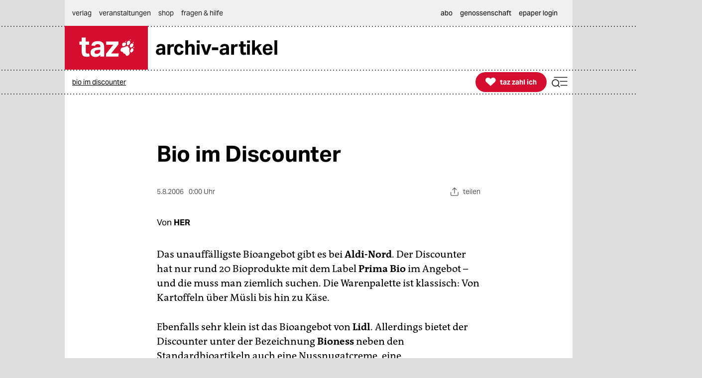

--- FILE ---
content_type: text/css
request_url: https://taz.de/lib/taz-verlag-node/css/styles__corp.min.css
body_size: 30040
content:
@charset "UTF-8";@media screen and (min-width:768px) and (max-width:800px){html{font-size:93%}}@media screen and (min-width:801px) and (max-width:849px){html{font-size:95%}}@media screen and (min-width:850px) and (max-width:900px){html{font-size:97%}}body{overflow-x:hidden}.reset{all:unset}button{padding:0;border:none;background-color:transparent;text-align:left;cursor:pointer}hr{border-style:solid}details,input,select,summary,textarea{border:none;background-color:transparent}details:focus,input:focus,select:focus,summary:focus,textarea:focus{outline:0}input[type=file]::-webkit-file-upload-button{color:#1f1f1f}button,input:is([type=button],[type=submit],[type=reset]),input[type=file]::file-selector-button,select,textarea{color:#1f1f1f}summary::--webkit-details-marker{display:none}details summary::-webkit-details-marker{display:none}details[open] summary::--webkit-details-marker{display:none}/*! minireset.css v0.0.6 | MIT License | github.com/jgthms/minireset.css */blockquote,body,dd,dl,dt,fieldset,figure,h1,h2,h3,h4,h5,h6,hr,html,iframe,legend,li,ol,p,pre,textarea,ul{margin:0;padding:0}h1,h2,h3,h4,h5,h6{font-size:100%;font-weight:400}ul{list-style:none}button,input,select,textarea{margin:0}html{box-sizing:border-box}*,::after,::before{box-sizing:inherit}img,video{height:auto;max-width:100%}iframe{border:0}table{border-collapse:collapse;border-spacing:0}td,th{padding:0}td:not([align]),th:not([align]){text-align:inherit}.column{display:block;flex-basis:0;flex-grow:1;flex-shrink:1;padding:15px}.columns.is-mobile>.column.is-0{flex:none;width:0%}.columns.is-mobile>.column.is-1{flex:none;width:8.33333%}.columns.is-mobile>.column.is-2{flex:none;width:16.66667%}.columns.is-mobile>.column.is-3{flex:none;width:25%}.columns.is-mobile>.column.is-4{flex:none;width:33.33333%}.columns.is-mobile>.column.is-5{flex:none;width:41.66667%}.columns.is-mobile>.column.is-6{flex:none;width:50%}.columns.is-mobile>.column.is-7{flex:none;width:58.33333%}.columns.is-mobile>.column.is-8{flex:none;width:66.66667%}.columns.is-mobile>.column.is-9{flex:none;width:75%}.columns.is-mobile>.column.is-10{flex:none;width:83.33333%}.columns.is-mobile>.column.is-11{flex:none;width:91.66667%}.columns.is-mobile>.column.is-12{flex:none;width:100%}@media screen and (max-width:767px){.column.is-0-mobile{flex:none;width:0%}.column.is-1-mobile{flex:none;width:8.33333%}.column.is-2-mobile{flex:none;width:16.66667%}.column.is-3-mobile{flex:none;width:25%}.column.is-4-mobile{flex:none;width:33.33333%}.column.is-5-mobile{flex:none;width:41.66667%}.column.is-6-mobile{flex:none;width:50%}.column.is-7-mobile{flex:none;width:58.33333%}.column.is-8-mobile{flex:none;width:66.66667%}.column.is-9-mobile{flex:none;width:75%}.column.is-10-mobile{flex:none;width:83.33333%}.column.is-11-mobile{flex:none;width:91.66667%}.column.is-12-mobile{flex:none;width:100%}}@media screen and (min-width:768px),print{.column.is-0,.column.is-0-tablet{flex:none;width:0%}.column.is-offset-0,.column.is-offset-0-tablet{margin-left:0}.column.is-1,.column.is-1-tablet{flex:none;width:8.33333%}.column.is-offset-1,.column.is-offset-1-tablet{margin-left:8.33333%}.column.is-2,.column.is-2-tablet{flex:none;width:16.66667%}.column.is-offset-2,.column.is-offset-2-tablet{margin-left:16.66667%}.column.is-3,.column.is-3-tablet{flex:none;width:25%}.column.is-offset-3,.column.is-offset-3-tablet{margin-left:25%}.column.is-4,.column.is-4-tablet{flex:none;width:33.33333%}.column.is-offset-4,.column.is-offset-4-tablet{margin-left:33.33333%}.column.is-5,.column.is-5-tablet{flex:none;width:41.66667%}.column.is-offset-5,.column.is-offset-5-tablet{margin-left:41.66667%}.column.is-6,.column.is-6-tablet{flex:none;width:50%}.column.is-offset-6,.column.is-offset-6-tablet{margin-left:50%}.column.is-7,.column.is-7-tablet{flex:none;width:58.33333%}.column.is-offset-7,.column.is-offset-7-tablet{margin-left:58.33333%}.column.is-8,.column.is-8-tablet{flex:none;width:66.66667%}.column.is-offset-8,.column.is-offset-8-tablet{margin-left:66.66667%}.column.is-9,.column.is-9-tablet{flex:none;width:75%}.column.is-offset-9,.column.is-offset-9-tablet{margin-left:75%}.column.is-10,.column.is-10-tablet{flex:none;width:83.33333%}.column.is-offset-10,.column.is-offset-10-tablet{margin-left:83.33333%}.column.is-11,.column.is-11-tablet{flex:none;width:91.66667%}.column.is-offset-11,.column.is-offset-11-tablet{margin-left:91.66667%}.column.is-12,.column.is-12-tablet{flex:none;width:100%}.column.is-offset-12,.column.is-offset-12-tablet{margin-left:100%}}@media screen and (min-width:1020px){.column.is-0-desktop{flex:none;width:0%}.column.is-1-desktop{flex:none;width:8.33333%}.column.is-2-desktop{flex:none;width:16.66667%}.column.is-3-desktop{flex:none;width:25%}.column.is-4-desktop{flex:none;width:33.33333%}.column.is-5-desktop{flex:none;width:41.66667%}.column.is-6-desktop{flex:none;width:50%}.column.is-7-desktop{flex:none;width:58.33333%}.column.is-8-desktop{flex:none;width:66.66667%}.column.is-9-desktop{flex:none;width:75%}.column.is-10-desktop{flex:none;width:83.33333%}.column.is-11-desktop{flex:none;width:91.66667%}.column.is-12-desktop{flex:none;width:100%}}.columns{margin-left:-15px;margin-right:-15px;margin-top:-15px}.columns:last-child{margin-bottom:-15px}.columns:not(:last-child){margin-bottom:calc(1.5rem - 15px)}.columns.is-centered{justify-content:center}.columns.is-gapless{margin-left:0;margin-right:0;margin-top:0}.columns.is-gapless>.column{margin:0;padding:0!important}.columns.is-gapless:not(:last-child){margin-bottom:1.5rem}.columns.is-gapless:last-child{margin-bottom:0}.columns.is-mobile{display:flex}.columns.is-multiline{flex-wrap:wrap}.columns.is-vcentered{align-items:center}@media screen and (min-width:768px),print{.columns:not(.is-desktop){display:flex}}@media screen and (min-width:1020px){.columns.is-desktop{display:flex}}.has-background-transparent{background:rgba(0,0,0,0)!important}.has-text-transparent{color:transparent!important}.has-background-primary{background:#d50d2e!important}.has-text-primary{color:#d50d2e!important}.has-background-tzi-light{background:#f9dbe0!important}.has-text-tzi-light{color:#f9dbe0!important}.has-background-tzi-background-light{background:#fceef0!important}.has-text-tzi-background-light{color:#fceef0!important}.has-background-tzi-light-hover:hover{background:#f5c2cb!important}.has-text-tzi-light-hover:hover{color:#f5c2cb!important}.has-background-tzi-light-active:active{background:#ee9eab!important}.has-text-tzi-light-active:active{color:#ee9eab!important}.has-background-tzi{background:#d50d2e!important}.has-text-tzi{color:#d50d2e!important}.has-background-tzi-hover:hover{background:#ad0924!important}.has-text-tzi-hover:hover{color:#ad0924!important}.has-background-tzi-active:active{background:#86081d!important}.has-text-tzi-active:active{color:#86081d!important}.has-background-tzi-dark{background:#eadeed!important}.has-text-tzi-dark{color:#eadeed!important}.has-background-highlighted{background:#fceef0!important}.has-text-highlighted{color:#fceef0!important}.has-background-tzi-text{background:#bf0c2a!important}.has-text-tzi-text{color:#bf0c2a!important}.has-background-highlighted-dark{background:#f9dbe0!important}.has-text-highlighted-dark{color:#f9dbe0!important}.has-background-form{background:#ebebeb!important}.has-text-form{color:#ebebeb!important}.has-background-desktop-verlag{background:#dedede!important}.has-text-desktop-verlag{color:#dedede!important}.has-background-black{background:#000!important}.has-text-black{color:#000!important}.has-background-text{background:#1f1f1f!important}.has-text-text{color:#1f1f1f!important}.has-background-text-white{background:#e3e3e3!important}.has-text-text-white{color:#e3e3e3!important}.has-background-text-icon-grey{background:#565656!important}.has-text-text-icon-grey{color:#565656!important}.has-background-text-icon-grey-darkmode{background:#757575!important}.has-text-text-icon-grey-darkmode{color:#757575!important}.has-background-text-disabled{background:#a6a6a6!important}.has-text-text-disabled{color:#a6a6a6!important}.has-background-main{background:#d50d2e!important}.has-text-main{color:#d50d2e!important}.has-background-main-text{background:#bf0c2a!important}.has-text-main-text{color:#bf0c2a!important}.has-background-main-hover:hover{background:#ad0924!important}.has-text-main-hover:hover{color:#ad0924!important}.has-background-main-active:active{background:#86081d!important}.has-text-main-active:active{color:#86081d!important}.has-background-tint-background{background:#f5f0f7!important}.has-text-tint-background{color:#f5f0f7!important}.has-background-tint-background-dark{background:#eadeed!important}.has-text-tint-background-dark{color:#eadeed!important}.has-background-tint-button-disabled{background:#d1b8d8!important}.has-text-tint-button-disabled{color:#d1b8d8!important}.has-background-tint-light{background:#eadeed!important}.has-text-tint-light{color:#eadeed!important}.has-background-tint-light-hover:hover{background:#d1b8d8!important}.has-text-tint-light-hover:hover{color:#d1b8d8!important}.has-background-tint-light-active:active{background:#ad80b9!important}.has-text-tint-light-active:active{color:#ad80b9!important}.has-background-tint{background:#5c0073!important}.has-text-tint{color:#5c0073!important}.has-background-tint-hover:hover{background:#470058!important}.has-text-tint-hover:hover{color:#470058!important}.has-background-tint-active:active{background:#380145!important}.has-text-tint-active:active{color:#380145!important}.has-background-focus{background:#006ae5!important}.has-text-focus{color:#006ae5!important}.has-background-darkmode-background{background:#121212!important}.has-text-darkmode-background{color:#121212!important}.has-background-background-redaktion{background:#f0f0f0!important}.has-text-background-redaktion{color:#f0f0f0!important}.has-background-background-verlag{background:#dedede!important}.has-text-background-verlag{color:#dedede!important}.has-background-background-forms{background:#ebebeb!important}.has-text-background-forms{color:#ebebeb!important}.has-background-ghost-button-hover:hover{background:#f0f0f0!important}.has-text-ghost-button-hover:hover{color:#f0f0f0!important}.has-background-ghost-button-active:active{background:#ccc!important}.has-text-ghost-button-active:active{color:#ccc!important}.has-background-light-button{background:#f0f0f0!important}.has-text-light-button{color:#f0f0f0!important}.has-background-light-button-hover:hover{background:#ccc!important}.has-text-light-button-hover:hover{color:#ccc!important}.has-background-light-button-active:active{background:#a6a6a6!important}.has-text-light-button-active:active{color:#a6a6a6!important}.has-background-button-disabled{background:#ccc!important}.has-text-button-disabled{color:#ccc!important}.has-background-white-on-dark-hover:hover{background:#b3b3b3!important}.has-text-white-on-dark-hover:hover{color:#b3b3b3!important}.has-background-white-on-dark-active:active{background:#8c8c8c!important}.has-text-white-on-dark-active:active{color:#8c8c8c!important}.has-background-main-background-light{background:#fceef0!important}.has-text-main-background-light{color:#fceef0!important}.has-background-main-background{background:#f9dbe0!important}.has-text-main-background{color:#f9dbe0!important}.has-background-main-light{background:#f9dbe0!important}.has-text-main-light{color:#f9dbe0!important}.has-background-main-light-hover:hover{background:#f5c2cb!important}.has-text-main-light-hover:hover{color:#f5c2cb!important}.has-background-main-light-active:active{background:#ee9eab!important}.has-text-main-light-active:active{color:#ee9eab!important}.has-background-notifications-error-background{background:#fff2f2!important}.has-text-notifications-error-background{color:#fff2f2!important}.has-background-notifications-error{background:#ff1919!important}.has-text-notifications-error{color:#ff1919!important}.has-background-notifications-error-text{background:#c01111!important}.has-text-notifications-error-text{color:#c01111!important}.has-background-notifications-error-hover:hover{background:#a00b0b!important}.has-text-notifications-error-hover:hover{color:#a00b0b!important}.has-background-notifications-error-active:active{background:#6f0606!important}.has-text-notifications-error-active:active{color:#6f0606!important}.has-background-notifications-information-background{background:#eaf4fe!important}.has-text-notifications-information-background{color:#eaf4fe!important}.has-background-notifications-information{background:#0156bb!important}.has-text-notifications-information{color:#0156bb!important}.has-background-notifications-information-text{background:#01499e!important}.has-text-notifications-information-text{color:#01499e!important}.has-background-notifications-information-hover:hover{background:#00397c!important}.has-text-notifications-information-hover:hover{color:#00397c!important}.has-background-notifications-inofmation-active:active{background:#002755!important}.has-text-notifications-inofmation-active:active{color:#002755!important}.has-background-notifications-success-background{background:#edffe7!important}.has-text-notifications-success-background{color:#edffe7!important}.has-background-notifications-success{background:#2ba400!important}.has-text-notifications-success{color:#2ba400!important}.has-background-notifications-success-text{background:#228400!important}.has-text-notifications-success-text{color:#228400!important}.has-background-notifications-success-hover:hover{background:#207402!important}.has-text-notifications-success-hover:hover{color:#207402!important}.has-background-notifications-success-active:active{background:#124102!important}.has-text-notifications-success-active:active{color:#124102!important}.has-background-notifications-warning-background{background:#fff6e5!important}.has-text-notifications-warning-background{color:#fff6e5!important}.has-background-notifications-warning{background:#e97000!important}.has-text-notifications-warning{color:#e97000!important}.has-background-notifications-warning-text{background:#ba5900!important}.has-text-notifications-warning-text{color:#ba5900!important}.has-background-notifications-warning-hover:hover{background:#954800!important}.has-text-notifications-warning-hover:hover{color:#954800!important}.has-background-notifications-warning-active:active{background:#683100!important}.has-text-notifications-warning-active:active{color:#683100!important}.has-background-white{background:#fff!important}.has-text-white{color:#fff!important}.has-background-lmd{background:#cce8ed!important}.has-text-lmd{color:#cce8ed!important}.has-background-lmd-text{background:#008aa7!important}.has-text-lmd-text{color:#008aa7!important}.has-background-lmd-mid{background:#b3dce5!important}.has-text-lmd-mid{color:#b3dce5!important}.has-background-lmd-hover:hover{background:#99d0dc!important}.has-text-lmd-hover:hover{color:#99d0dc!important}.has-background-lmd-active:active{background:#008aa7!important}.has-text-lmd-active:active{color:#008aa7!important}.is-flex-direction-row{flex-direction:row!important}.is-flex-direction-row-reverse{flex-direction:row-reverse!important}.is-flex-direction-column{flex-direction:column!important}.is-flex-direction-column-reverse{flex-direction:column-reverse!important}.is-flex-wrap-nowrap{flex-wrap:nowrap!important}.is-flex-wrap-wrap{flex-wrap:wrap!important}.is-flex-wrap-wrap-reverse{flex-wrap:wrap-reverse!important}.is-justify-content-flex-start{justify-content:flex-start!important}.is-justify-content-flex-end{justify-content:flex-end!important}.is-justify-content-center{justify-content:center!important}.is-justify-content-space-between{justify-content:space-between!important}.is-justify-content-space-around{justify-content:space-around!important}.is-justify-content-space-evenly{justify-content:space-evenly!important}.is-justify-content-start{justify-content:start!important}.is-justify-content-end{justify-content:end!important}.is-justify-content-left{justify-content:left!important}.is-justify-content-right{justify-content:right!important}.is-align-content-flex-start{align-content:flex-start!important}.is-align-content-flex-end{align-content:flex-end!important}.is-align-content-center{align-content:center!important}.is-align-content-space-between{align-content:space-between!important}.is-align-content-space-around{align-content:space-around!important}.is-align-content-space-evenly{align-content:space-evenly!important}.is-align-content-stretch{align-content:stretch!important}.is-align-content-start{align-content:start!important}.is-align-content-end{align-content:end!important}.is-align-content-baseline{align-content:baseline!important}.is-align-items-stretch{align-items:stretch!important}.is-align-items-flex-start{align-items:flex-start!important}.is-align-items-flex-end{align-items:flex-end!important}.is-align-items-center{align-items:center!important}.is-align-items-baseline{align-items:baseline!important}.is-align-items-start{align-items:start!important}.is-align-items-end{align-items:end!important}.is-align-items-self-start{align-items:self-start!important}.is-align-items-self-end{align-items:self-end!important}.is-align-self-auto{align-self:auto!important}.is-align-self-flex-start{align-self:flex-start!important}.is-align-self-flex-end{align-self:flex-end!important}.is-align-self-center{align-self:center!important}.is-align-self-baseline{align-self:baseline!important}.is-align-self-stretch{align-self:stretch!important}.is-flex-grow-0{flex-grow:0!important}.is-flex-grow-1{flex-grow:1!important}.is-flex-grow-2{flex-grow:2!important}.is-flex-grow-3{flex-grow:3!important}.is-flex-grow-4{flex-grow:4!important}.is-flex-grow-5{flex-grow:5!important}.is-flex-shrink-0{flex-shrink:0!important}.is-flex-shrink-1{flex-shrink:1!important}.is-flex-shrink-2{flex-shrink:2!important}.is-flex-shrink-3{flex-shrink:3!important}.is-flex-shrink-4{flex-shrink:4!important}.is-flex-shrink-5{flex-shrink:5!important}.is-marginless{margin:0!important}.is-paddingless{padding:0!important}.mg-auto{margin:auto!important}.mgt-auto{margin-top:auto!important}.mgr-auto{margin-right:auto!important}.mgb-auto{margin-bottom:auto!important}.mgl-auto{margin-left:auto!important}.mgh-auto{margin-left:auto!important;margin-right:auto!important}.mgv-auto{margin-top:auto!important;margin-bottom:auto!important}.mg-0{margin:0!important}.mgt-0{margin-top:0!important}.mgr-0{margin-right:0!important}.mgb-0{margin-bottom:0!important}.mgl-0{margin-left:0!important}.mgh-0{margin-left:0!important;margin-right:0!important}.mgv-0{margin-top:0!important;margin-bottom:0!important}.mg-xxsmall{margin:2px!important}.mgt-xxsmall{margin-top:2px!important}.mgr-xxsmall{margin-right:2px!important}.mgb-xxsmall{margin-bottom:2px!important}.mgl-xxsmall{margin-left:2px!important}.mgh-xxsmall{margin-left:2px!important;margin-right:2px!important}.mgv-xxsmall{margin-top:2px!important;margin-bottom:2px!important}.mg-xsmall{margin:5px!important}.mgt-xsmall{margin-top:5px!important}.mgr-xsmall{margin-right:5px!important}.mgb-xsmall{margin-bottom:5px!important}.mgl-xsmall{margin-left:5px!important}.mgh-xsmall{margin-left:5px!important;margin-right:5px!important}.mgv-xsmall{margin-top:5px!important;margin-bottom:5px!important}.mg-small{margin:10px!important}.mgt-small{margin-top:10px!important}.mgr-small{margin-right:10px!important}.mgb-small{margin-bottom:10px!important}.mgl-small{margin-left:10px!important}.mgh-small{margin-left:10px!important;margin-right:10px!important}.mgv-small{margin-top:10px!important;margin-bottom:10px!important}.mg-small-medium{margin:15px!important}.mgt-small-medium{margin-top:15px!important}.mgr-small-medium{margin-right:15px!important}.mgb-small-medium{margin-bottom:15px!important}.mgl-small-medium{margin-left:15px!important}.mgh-small-medium{margin-left:15px!important;margin-right:15px!important}.mgv-small-medium{margin-top:15px!important;margin-bottom:15px!important}.mg-medium{margin:20px!important}.mgt-medium{margin-top:20px!important}.mgr-medium{margin-right:20px!important}.mgb-medium{margin-bottom:20px!important}.mgl-medium{margin-left:20px!important}.mgh-medium{margin-left:20px!important;margin-right:20px!important}.mgv-medium{margin-top:20px!important;margin-bottom:20px!important}.mg-medium-large{margin:25px!important}.mgt-medium-large{margin-top:25px!important}.mgr-medium-large{margin-right:25px!important}.mgb-medium-large{margin-bottom:25px!important}.mgl-medium-large{margin-left:25px!important}.mgh-medium-large{margin-left:25px!important;margin-right:25px!important}.mgv-medium-large{margin-top:25px!important;margin-bottom:25px!important}.mg-large{margin:30px!important}.mgt-large{margin-top:30px!important}.mgr-large{margin-right:30px!important}.mgb-large{margin-bottom:30px!important}.mgl-large{margin-left:30px!important}.mgh-large{margin-left:30px!important;margin-right:30px!important}.mgv-large{margin-top:30px!important;margin-bottom:30px!important}.mg-large-xlarge{margin:35px!important}.mgt-large-xlarge{margin-top:35px!important}.mgr-large-xlarge{margin-right:35px!important}.mgb-large-xlarge{margin-bottom:35px!important}.mgl-large-xlarge{margin-left:35px!important}.mgh-large-xlarge{margin-left:35px!important;margin-right:35px!important}.mgv-large-xlarge{margin-top:35px!important;margin-bottom:35px!important}.mg-xlarge{margin:40px!important}.mgt-xlarge{margin-top:40px!important}.mgr-xlarge{margin-right:40px!important}.mgb-xlarge{margin-bottom:40px!important}.mgl-xlarge{margin-left:40px!important}.mgh-xlarge{margin-left:40px!important;margin-right:40px!important}.mgv-xlarge{margin-top:40px!important;margin-bottom:40px!important}.mg-xlarge-xxlarge{margin:45px!important}.mgt-xlarge-xxlarge{margin-top:45px!important}.mgr-xlarge-xxlarge{margin-right:45px!important}.mgb-xlarge-xxlarge{margin-bottom:45px!important}.mgl-xlarge-xxlarge{margin-left:45px!important}.mgh-xlarge-xxlarge{margin-left:45px!important;margin-right:45px!important}.mgv-xlarge-xxlarge{margin-top:45px!important;margin-bottom:45px!important}.mg-xxlarge{margin:50px!important}.mgt-xxlarge{margin-top:50px!important}.mgr-xxlarge{margin-right:50px!important}.mgb-xxlarge{margin-bottom:50px!important}.mgl-xxlarge{margin-left:50px!important}.mgh-xxlarge{margin-left:50px!important;margin-right:50px!important}.mgv-xxlarge{margin-top:50px!important;margin-bottom:50px!important}.mg-xxlarge-xxxlarge{margin:55px!important}.mgt-xxlarge-xxxlarge{margin-top:55px!important}.mgr-xxlarge-xxxlarge{margin-right:55px!important}.mgb-xxlarge-xxxlarge{margin-bottom:55px!important}.mgl-xxlarge-xxxlarge{margin-left:55px!important}.mgh-xxlarge-xxxlarge{margin-left:55px!important;margin-right:55px!important}.mgv-xxlarge-xxxlarge{margin-top:55px!important;margin-bottom:55px!important}.mg-xxxlarge{margin:60px!important}.mgt-xxxlarge{margin-top:60px!important}.mgr-xxxlarge{margin-right:60px!important}.mgb-xxxlarge{margin-bottom:60px!important}.mgl-xxxlarge{margin-left:60px!important}.mgh-xxxlarge{margin-left:60px!important;margin-right:60px!important}.mgv-xxxlarge{margin-top:60px!important;margin-bottom:60px!important}.p-auto{padding:auto!important}.pt-auto{padding-top:auto!important}.pr-auto{padding-right:auto!important}.pb-auto{padding-bottom:auto!important}.pl-auto{padding-left:auto!important}.ph-auto{padding-left:auto!important;padding-right:auto!important}.pv-auto{padding-top:auto!important;padding-bottom:auto!important}.p-0{padding:0!important}.pt-0{padding-top:0!important}.pr-0{padding-right:0!important}.pb-0{padding-bottom:0!important}.pl-0{padding-left:0!important}.ph-0{padding-left:0!important;padding-right:0!important}.pv-0{padding-top:0!important;padding-bottom:0!important}.p-xxsmall{padding:2px!important}.pt-xxsmall{padding-top:2px!important}.pr-xxsmall{padding-right:2px!important}.pb-xxsmall{padding-bottom:2px!important}.pl-xxsmall{padding-left:2px!important}.ph-xxsmall{padding-left:2px!important;padding-right:2px!important}.pv-xxsmall{padding-top:2px!important;padding-bottom:2px!important}.p-xsmall{padding:5px!important}.pt-xsmall{padding-top:5px!important}.pr-xsmall{padding-right:5px!important}.pb-xsmall{padding-bottom:5px!important}.pl-xsmall{padding-left:5px!important}.ph-xsmall{padding-left:5px!important;padding-right:5px!important}.pv-xsmall{padding-top:5px!important;padding-bottom:5px!important}.p-small{padding:10px!important}.pt-small{padding-top:10px!important}.pr-small{padding-right:10px!important}.pb-small{padding-bottom:10px!important}.pl-small{padding-left:10px!important}.ph-small{padding-left:10px!important;padding-right:10px!important}.pv-small{padding-top:10px!important;padding-bottom:10px!important}.p-small-medium{padding:15px!important}.pt-small-medium{padding-top:15px!important}.pr-small-medium{padding-right:15px!important}.pb-small-medium{padding-bottom:15px!important}.pl-small-medium{padding-left:15px!important}.ph-small-medium{padding-left:15px!important;padding-right:15px!important}.pv-small-medium{padding-top:15px!important;padding-bottom:15px!important}.p-medium{padding:20px!important}.pt-medium{padding-top:20px!important}.pr-medium{padding-right:20px!important}.pb-medium{padding-bottom:20px!important}.pl-medium{padding-left:20px!important}.ph-medium{padding-left:20px!important;padding-right:20px!important}.pv-medium{padding-top:20px!important;padding-bottom:20px!important}.p-medium-large{padding:25px!important}.pt-medium-large{padding-top:25px!important}.pr-medium-large{padding-right:25px!important}.pb-medium-large{padding-bottom:25px!important}.pl-medium-large{padding-left:25px!important}.ph-medium-large{padding-left:25px!important;padding-right:25px!important}.pv-medium-large{padding-top:25px!important;padding-bottom:25px!important}.p-large{padding:30px!important}.pt-large{padding-top:30px!important}.pr-large{padding-right:30px!important}.pb-large{padding-bottom:30px!important}.pl-large{padding-left:30px!important}.ph-large{padding-left:30px!important;padding-right:30px!important}.pv-large{padding-top:30px!important;padding-bottom:30px!important}.p-large-xlarge{padding:35px!important}.pt-large-xlarge{padding-top:35px!important}.pr-large-xlarge{padding-right:35px!important}.pb-large-xlarge{padding-bottom:35px!important}.pl-large-xlarge{padding-left:35px!important}.ph-large-xlarge{padding-left:35px!important;padding-right:35px!important}.pv-large-xlarge{padding-top:35px!important;padding-bottom:35px!important}.p-xlarge{padding:40px!important}.pt-xlarge{padding-top:40px!important}.pr-xlarge{padding-right:40px!important}.pb-xlarge{padding-bottom:40px!important}.pl-xlarge{padding-left:40px!important}.ph-xlarge{padding-left:40px!important;padding-right:40px!important}.pv-xlarge{padding-top:40px!important;padding-bottom:40px!important}.p-xlarge-xxlarge{padding:45px!important}.pt-xlarge-xxlarge{padding-top:45px!important}.pr-xlarge-xxlarge{padding-right:45px!important}.pb-xlarge-xxlarge{padding-bottom:45px!important}.pl-xlarge-xxlarge{padding-left:45px!important}.ph-xlarge-xxlarge{padding-left:45px!important;padding-right:45px!important}.pv-xlarge-xxlarge{padding-top:45px!important;padding-bottom:45px!important}.p-xxlarge{padding:50px!important}.pt-xxlarge{padding-top:50px!important}.pr-xxlarge{padding-right:50px!important}.pb-xxlarge{padding-bottom:50px!important}.pl-xxlarge{padding-left:50px!important}.ph-xxlarge{padding-left:50px!important;padding-right:50px!important}.pv-xxlarge{padding-top:50px!important;padding-bottom:50px!important}.p-xxlarge-xxxlarge{padding:55px!important}.pt-xxlarge-xxxlarge{padding-top:55px!important}.pr-xxlarge-xxxlarge{padding-right:55px!important}.pb-xxlarge-xxxlarge{padding-bottom:55px!important}.pl-xxlarge-xxxlarge{padding-left:55px!important}.ph-xxlarge-xxxlarge{padding-left:55px!important;padding-right:55px!important}.pv-xxlarge-xxxlarge{padding-top:55px!important;padding-bottom:55px!important}.p-xxxlarge{padding:60px!important}.pt-xxxlarge{padding-top:60px!important}.pr-xxxlarge{padding-right:60px!important}.pb-xxxlarge{padding-bottom:60px!important}.pl-xxxlarge{padding-left:60px!important}.ph-xxxlarge{padding-left:60px!important;padding-right:60px!important}.pv-xxxlarge{padding-top:60px!important;padding-bottom:60px!important}.is-marginless{margin:0!important}.is-paddingless{padding:0!important}@media screen and (max-width:768px){.mg-auto-mobile{margin:auto!important}.mgt-auto-mobile{margin-top:auto!important}.mgr-auto-mobile{margin-right:auto!important}.mgb-auto-mobile{margin-bottom:auto!important}.mgl-auto-mobile{margin-left:auto!important}.mgh-auto-mobile{margin-left:auto!important;margin-right:auto!important}.mgv-auto-mobile{margin-top:auto!important;margin-bottom:auto!important}.mg-0-mobile{margin:0!important}.mgt-0-mobile{margin-top:0!important}.mgr-0-mobile{margin-right:0!important}.mgb-0-mobile{margin-bottom:0!important}.mgl-0-mobile{margin-left:0!important}.mgh-0-mobile{margin-left:0!important;margin-right:0!important}.mgv-0-mobile{margin-top:0!important;margin-bottom:0!important}.mg-xsmall-mobile{margin:5px!important}.mgt-xsmall-mobile{margin-top:5px!important}.mgr-xsmall-mobile{margin-right:5px!important}.mgb-xsmall-mobile{margin-bottom:5px!important}.mgl-xsmall-mobile{margin-left:5px!important}.mgh-xsmall-mobile{margin-left:5px!important;margin-right:5px!important}.mgv-xsmall-mobile{margin-top:5px!important;margin-bottom:5px!important}.mg-small-mobile{margin:10px!important}.mgt-small-mobile{margin-top:10px!important}.mgr-small-mobile{margin-right:10px!important}.mgb-small-mobile{margin-bottom:10px!important}.mgl-small-mobile{margin-left:10px!important}.mgh-small-mobile{margin-left:10px!important;margin-right:10px!important}.mgv-small-mobile{margin-top:10px!important;margin-bottom:10px!important}.mg-small-medium-mobile{margin:15px!important}.mgt-small-medium-mobile{margin-top:15px!important}.mgr-small-medium-mobile{margin-right:15px!important}.mgb-small-medium-mobile{margin-bottom:15px!important}.mgl-small-medium-mobile{margin-left:15px!important}.mgh-small-medium-mobile{margin-left:15px!important;margin-right:15px!important}.mgv-small-medium-mobile{margin-top:15px!important;margin-bottom:15px!important}.mg-medium-mobile{margin:20px!important}.mgt-medium-mobile{margin-top:20px!important}.mgr-medium-mobile{margin-right:20px!important}.mgb-medium-mobile{margin-bottom:20px!important}.mgl-medium-mobile{margin-left:20px!important}.mgh-medium-mobile{margin-left:20px!important;margin-right:20px!important}.mgv-medium-mobile{margin-top:20px!important;margin-bottom:20px!important}.mg-medium-large-mobile{margin:25px!important}.mgt-medium-large-mobile{margin-top:25px!important}.mgr-medium-large-mobile{margin-right:25px!important}.mgb-medium-large-mobile{margin-bottom:25px!important}.mgl-medium-large-mobile{margin-left:25px!important}.mgh-medium-large-mobile{margin-left:25px!important;margin-right:25px!important}.mgv-medium-large-mobile{margin-top:25px!important;margin-bottom:25px!important}.mg-large-mobile{margin:30px!important}.mgt-large-mobile{margin-top:30px!important}.mgr-large-mobile{margin-right:30px!important}.mgb-large-mobile{margin-bottom:30px!important}.mgl-large-mobile{margin-left:30px!important}.mgh-large-mobile{margin-left:30px!important;margin-right:30px!important}.mgv-large-mobile{margin-top:30px!important;margin-bottom:30px!important}.mg-large-xlarge-mobile{margin:35px!important}.mgt-large-xlarge-mobile{margin-top:35px!important}.mgr-large-xlarge-mobile{margin-right:35px!important}.mgb-large-xlarge-mobile{margin-bottom:35px!important}.mgl-large-xlarge-mobile{margin-left:35px!important}.mgh-large-xlarge-mobile{margin-left:35px!important;margin-right:35px!important}.mgv-large-xlarge-mobile{margin-top:35px!important;margin-bottom:35px!important}.mg-xlarge-mobile{margin:40px!important}.mgt-xlarge-mobile{margin-top:40px!important}.mgr-xlarge-mobile{margin-right:40px!important}.mgb-xlarge-mobile{margin-bottom:40px!important}.mgl-xlarge-mobile{margin-left:40px!important}.mgh-xlarge-mobile{margin-left:40px!important;margin-right:40px!important}.mgv-xlarge-mobile{margin-top:40px!important;margin-bottom:40px!important}.mg-xlarge-xxlarge-mobile{margin:45px!important}.mgt-xlarge-xxlarge-mobile{margin-top:45px!important}.mgr-xlarge-xxlarge-mobile{margin-right:45px!important}.mgb-xlarge-xxlarge-mobile{margin-bottom:45px!important}.mgl-xlarge-xxlarge-mobile{margin-left:45px!important}.mgh-xlarge-xxlarge-mobile{margin-left:45px!important;margin-right:45px!important}.mgv-xlarge-xxlarge-mobile{margin-top:45px!important;margin-bottom:45px!important}.mg-xxlarge-mobile{margin:50px!important}.mgt-xxlarge-mobile{margin-top:50px!important}.mgr-xxlarge-mobile{margin-right:50px!important}.mgb-xxlarge-mobile{margin-bottom:50px!important}.mgl-xxlarge-mobile{margin-left:50px!important}.mgh-xxlarge-mobile{margin-left:50px!important;margin-right:50px!important}.mgv-xxlarge-mobile{margin-top:50px!important;margin-bottom:50px!important}.mg-xxlarge-xxxlarge-mobile{margin:55px!important}.mgt-xxlarge-xxxlarge-mobile{margin-top:55px!important}.mgr-xxlarge-xxxlarge-mobile{margin-right:55px!important}.mgb-xxlarge-xxxlarge-mobile{margin-bottom:55px!important}.mgl-xxlarge-xxxlarge-mobile{margin-left:55px!important}.mgh-xxlarge-xxxlarge-mobile{margin-left:55px!important;margin-right:55px!important}.mgv-xxlarge-xxxlarge-mobile{margin-top:55px!important;margin-bottom:55px!important}.mg-xxxlarge-mobile{margin:60px!important}.mgt-xxxlarge-mobile{margin-top:60px!important}.mgr-xxxlarge-mobile{margin-right:60px!important}.mgb-xxxlarge-mobile{margin-bottom:60px!important}.mgl-xxxlarge-mobile{margin-left:60px!important}.mgh-xxxlarge-mobile{margin-left:60px!important;margin-right:60px!important}.mgv-xxxlarge-mobile{margin-top:60px!important;margin-bottom:60px!important}.p-auto-mobile{padding:auto!important}.pt-auto-mobile{padding-top:auto!important}.pr-auto-mobile{padding-right:auto!important}.pb-auto-mobile{padding-bottom:auto!important}.pl-auto-mobile{padding-left:auto!important}.ph-auto-mobile{padding-left:auto!important;padding-right:auto!important}.pv-auto-mobile{padding-top:auto!important;padding-bottom:auto!important}.p-0-mobile{padding:0!important}.pt-0-mobile{padding-top:0!important}.pr-0-mobile{padding-right:0!important}.pb-0-mobile{padding-bottom:0!important}.pl-0-mobile{padding-left:0!important}.ph-0-mobile{padding-left:0!important;padding-right:0!important}.pv-0-mobile{padding-top:0!important;padding-bottom:0!important}.p-xsmall-mobile{padding:5px!important}.pt-xsmall-mobile{padding-top:5px!important}.pr-xsmall-mobile{padding-right:5px!important}.pb-xsmall-mobile{padding-bottom:5px!important}.pl-xsmall-mobile{padding-left:5px!important}.ph-xsmall-mobile{padding-left:5px!important;padding-right:5px!important}.pv-xsmall-mobile{padding-top:5px!important;padding-bottom:5px!important}.p-small-mobile{padding:10px!important}.pt-small-mobile{padding-top:10px!important}.pr-small-mobile{padding-right:10px!important}.pb-small-mobile{padding-bottom:10px!important}.pl-small-mobile{padding-left:10px!important}.ph-small-mobile{padding-left:10px!important;padding-right:10px!important}.pv-small-mobile{padding-top:10px!important;padding-bottom:10px!important}.p-small-medium-mobile{padding:15px!important}.pt-small-medium-mobile{padding-top:15px!important}.pr-small-medium-mobile{padding-right:15px!important}.pb-small-medium-mobile{padding-bottom:15px!important}.pl-small-medium-mobile{padding-left:15px!important}.ph-small-medium-mobile{padding-left:15px!important;padding-right:15px!important}.pv-small-medium-mobile{padding-top:15px!important;padding-bottom:15px!important}.p-medium-mobile{padding:20px!important}.pt-medium-mobile{padding-top:20px!important}.pr-medium-mobile{padding-right:20px!important}.pb-medium-mobile{padding-bottom:20px!important}.pl-medium-mobile{padding-left:20px!important}.ph-medium-mobile{padding-left:20px!important;padding-right:20px!important}.pv-medium-mobile{padding-top:20px!important;padding-bottom:20px!important}.p-medium-large-mobile{padding:25px!important}.pt-medium-large-mobile{padding-top:25px!important}.pr-medium-large-mobile{padding-right:25px!important}.pb-medium-large-mobile{padding-bottom:25px!important}.pl-medium-large-mobile{padding-left:25px!important}.ph-medium-large-mobile{padding-left:25px!important;padding-right:25px!important}.pv-medium-large-mobile{padding-top:25px!important;padding-bottom:25px!important}.p-large-mobile{padding:30px!important}.pt-large-mobile{padding-top:30px!important}.pr-large-mobile{padding-right:30px!important}.pb-large-mobile{padding-bottom:30px!important}.pl-large-mobile{padding-left:30px!important}.ph-large-mobile{padding-left:30px!important;padding-right:30px!important}.pv-large-mobile{padding-top:30px!important;padding-bottom:30px!important}.p-large-xlarge-mobile{padding:35px!important}.pt-large-xlarge-mobile{padding-top:35px!important}.pr-large-xlarge-mobile{padding-right:35px!important}.pb-large-xlarge-mobile{padding-bottom:35px!important}.pl-large-xlarge-mobile{padding-left:35px!important}.ph-large-xlarge-mobile{padding-left:35px!important;padding-right:35px!important}.pv-large-xlarge-mobile{padding-top:35px!important;padding-bottom:35px!important}.p-xlarge-mobile{padding:40px!important}.pt-xlarge-mobile{padding-top:40px!important}.pr-xlarge-mobile{padding-right:40px!important}.pb-xlarge-mobile{padding-bottom:40px!important}.pl-xlarge-mobile{padding-left:40px!important}.ph-xlarge-mobile{padding-left:40px!important;padding-right:40px!important}.pv-xlarge-mobile{padding-top:40px!important;padding-bottom:40px!important}.p-xlarge-xxlarge-mobile{padding:45px!important}.pt-xlarge-xxlarge-mobile{padding-top:45px!important}.pr-xlarge-xxlarge-mobile{padding-right:45px!important}.pb-xlarge-xxlarge-mobile{padding-bottom:45px!important}.pl-xlarge-xxlarge-mobile{padding-left:45px!important}.ph-xlarge-xxlarge-mobile{padding-left:45px!important;padding-right:45px!important}.pv-xlarge-xxlarge-mobile{padding-top:45px!important;padding-bottom:45px!important}.p-xxlarge-mobile{padding:50px!important}.pt-xxlarge-mobile{padding-top:50px!important}.pr-xxlarge-mobile{padding-right:50px!important}.pb-xxlarge-mobile{padding-bottom:50px!important}.pl-xxlarge-mobile{padding-left:50px!important}.ph-xxlarge-mobile{padding-left:50px!important;padding-right:50px!important}.pv-xxlarge-mobile{padding-top:50px!important;padding-bottom:50px!important}.p-xxlarge-xxxlarge-mobile{padding:55px!important}.pt-xxlarge-xxxlarge-mobile{padding-top:55px!important}.pr-xxlarge-xxxlarge-mobile{padding-right:55px!important}.pb-xxlarge-xxxlarge-mobile{padding-bottom:55px!important}.pl-xxlarge-xxxlarge-mobile{padding-left:55px!important}.ph-xxlarge-xxxlarge-mobile{padding-left:55px!important;padding-right:55px!important}.pv-xxlarge-xxxlarge-mobile{padding-top:55px!important;padding-bottom:55px!important}.p-xxxlarge-mobile{padding:60px!important}.pt-xxxlarge-mobile{padding-top:60px!important}.pr-xxxlarge-mobile{padding-right:60px!important}.pb-xxxlarge-mobile{padding-bottom:60px!important}.pl-xxxlarge-mobile{padding-left:60px!important}.ph-xxxlarge-mobile{padding-left:60px!important;padding-right:60px!important}.pv-xxxlarge-mobile{padding-top:60px!important;padding-bottom:60px!important}}.is-radiusless{border-radius:0!important}.is-shadowless{box-shadow:none!important}.is-clickable{cursor:pointer!important;pointer-events:all!important}.has-text-centered{text-align:center!important}.has-text-justified{text-align:justify!important}.has-text-left{text-align:left!important}.has-text-right{text-align:right!important}@media screen and (max-width:767px){.has-text-centered-mobile{text-align:center!important}}@media screen and (min-width:768px),print{.has-text-centered-tablet{text-align:center!important}}@media screen and (min-width:768px) and (max-width:1019px){.has-text-centered-tablet-only{text-align:center!important}}@media screen and (max-width:1019px){.has-text-centered-touch{text-align:center!important}}@media screen and (min-width:1020px){.has-text-centered-desktop{text-align:center!important}}@media screen and (max-width:767px){.has-text-justified-mobile{text-align:justify!important}}@media screen and (min-width:768px),print{.has-text-justified-tablet{text-align:justify!important}}@media screen and (min-width:768px) and (max-width:1019px){.has-text-justified-tablet-only{text-align:justify!important}}@media screen and (max-width:1019px){.has-text-justified-touch{text-align:justify!important}}@media screen and (min-width:1020px){.has-text-justified-desktop{text-align:justify!important}}@media screen and (max-width:767px){.has-text-left-mobile{text-align:left!important}}@media screen and (min-width:768px),print{.has-text-left-tablet{text-align:left!important}}@media screen and (min-width:768px) and (max-width:1019px){.has-text-left-tablet-only{text-align:left!important}}@media screen and (max-width:1019px){.has-text-left-touch{text-align:left!important}}@media screen and (min-width:1020px){.has-text-left-desktop{text-align:left!important}}@media screen and (max-width:767px){.has-text-right-mobile{text-align:right!important}}@media screen and (min-width:768px),print{.has-text-right-tablet{text-align:right!important}}@media screen and (min-width:768px) and (max-width:1019px){.has-text-right-tablet-only{text-align:right!important}}@media screen and (max-width:1019px){.has-text-right-touch{text-align:right!important}}@media screen and (min-width:1020px){.has-text-right-desktop{text-align:right!important}}.is-capitalized{text-transform:capitalize!important}.is-lowercase{text-transform:lowercase!important}.is-uppercase{text-transform:uppercase!important}.is-italic{font-style:italic!important}.is-underlined{text-decoration:underline!important}.has-text-weight-light{font-weight:300!important}.has-text-weight-normal{font-weight:400!important}.has-text-weight-medium{font-weight:500!important}.has-text-weight-semibold{font-weight:600!important}.has-text-weight-bold{font-weight:700!important}.is-family-primary{font-family:BlinkMacSystemFont,-apple-system,"Segoe UI",Roboto,Oxygen,Ubuntu,Cantarell,"Fira Sans","Droid Sans","Helvetica Neue",Helvetica,Arial,sans-serif!important}.is-family-secondary{font-family:BlinkMacSystemFont,-apple-system,"Segoe UI",Roboto,Oxygen,Ubuntu,Cantarell,"Fira Sans","Droid Sans","Helvetica Neue",Helvetica,Arial,sans-serif!important}.is-family-sans-serif{font-family:BlinkMacSystemFont,-apple-system,"Segoe UI",Roboto,Oxygen,Ubuntu,Cantarell,"Fira Sans","Droid Sans","Helvetica Neue",Helvetica,Arial,sans-serif!important}.is-family-monospace{font-family:monospace!important}.is-family-code{font-family:monospace!important}.is-clipped{overflow:hidden!important}.is-block{display:block!important}@media screen and (max-width:767px){.is-block-mobile{display:block!important}}@media screen and (min-width:768px),print{.is-block-tablet{display:block!important}}@media screen and (min-width:768px) and (max-width:1019px){.is-block-tablet-only{display:block!important}}@media screen and (max-width:1019px){.is-block-touch{display:block!important}}@media screen and (min-width:1020px){.is-block-desktop{display:block!important}}.is-flex{display:flex!important}@media screen and (max-width:767px){.is-flex-mobile{display:flex!important}}@media screen and (min-width:768px),print{.is-flex-tablet{display:flex!important}}@media screen and (min-width:768px) and (max-width:1019px){.is-flex-tablet-only{display:flex!important}}@media screen and (max-width:1019px){.is-flex-touch{display:flex!important}}@media screen and (min-width:1020px){.is-flex-desktop{display:flex!important}}.is-inline{display:inline!important}@media screen and (max-width:767px){.is-inline-mobile{display:inline!important}}@media screen and (min-width:768px),print{.is-inline-tablet{display:inline!important}}@media screen and (min-width:768px) and (max-width:1019px){.is-inline-tablet-only{display:inline!important}}@media screen and (max-width:1019px){.is-inline-touch{display:inline!important}}@media screen and (min-width:1020px){.is-inline-desktop{display:inline!important}}.is-inline-block{display:inline-block!important}@media screen and (max-width:767px){.is-inline-block-mobile{display:inline-block!important}}@media screen and (min-width:768px),print{.is-inline-block-tablet{display:inline-block!important}}@media screen and (min-width:768px) and (max-width:1019px){.is-inline-block-tablet-only{display:inline-block!important}}@media screen and (max-width:1019px){.is-inline-block-touch{display:inline-block!important}}@media screen and (min-width:1020px){.is-inline-block-desktop{display:inline-block!important}}.is-inline-flex{display:inline-flex!important}@media screen and (max-width:767px){.is-inline-flex-mobile{display:inline-flex!important}}@media screen and (min-width:768px),print{.is-inline-flex-tablet{display:inline-flex!important}}@media screen and (min-width:768px) and (max-width:1019px){.is-inline-flex-tablet-only{display:inline-flex!important}}@media screen and (max-width:1019px){.is-inline-flex-touch{display:inline-flex!important}}@media screen and (min-width:1020px){.is-inline-flex-desktop{display:inline-flex!important}}.is-hidden{display:none!important}.is-sr-only{border:none!important;clip:rect(0,0,0,0)!important;height:.01em!important;overflow:hidden!important;padding:0!important;position:absolute!important;white-space:nowrap!important;width:.01em!important}@media screen and (max-width:767px){.is-hidden-mobile{display:none!important}}@media screen and (min-width:768px),print{.is-hidden-tablet{display:none!important}}@media screen and (min-width:768px) and (max-width:1019px){.is-hidden-tablet-only{display:none!important}}@media screen and (max-width:1019px){.is-hidden-touch{display:none!important}}@media screen and (min-width:1020px){.is-hidden-desktop{display:none!important}}.is-invisible{visibility:hidden!important}@media screen and (max-width:767px){.is-invisible-mobile{visibility:hidden!important}}@media screen and (min-width:768px),print{.is-invisible-tablet{visibility:hidden!important}}@media screen and (min-width:768px) and (max-width:1019px){.is-invisible-tablet-only{visibility:hidden!important}}@media screen and (max-width:1019px){.is-invisible-touch{visibility:hidden!important}}@media screen and (min-width:1020px){.is-invisible-desktop{visibility:hidden!important}}.pagination-ellipsis,.pagination-link,.pagination-next,.pagination-previous{-moz-appearance:none;-webkit-appearance:none;align-items:center;border:1px solid transparent;border-radius:4px;box-shadow:none;display:inline-flex;font-size:1rem;height:2.5em;justify-content:flex-start;line-height:1.5;padding-bottom:calc(.5em - 1px);padding-left:calc(.75em - 1px);padding-right:calc(.75em - 1px);padding-top:calc(.5em - 1px);position:relative;vertical-align:top}.is-active.pagination-ellipsis,.is-active.pagination-link,.is-active.pagination-next,.is-active.pagination-previous,.is-focused.pagination-ellipsis,.is-focused.pagination-link,.is-focused.pagination-next,.is-focused.pagination-previous,.pagination-ellipsis:active,.pagination-ellipsis:focus,.pagination-link:active,.pagination-link:focus,.pagination-next:active,.pagination-next:focus,.pagination-previous:active,.pagination-previous:focus{outline:0}.pagination-ellipsis[disabled],.pagination-link[disabled],.pagination-next[disabled],.pagination-previous[disabled],fieldset[disabled] .pagination-ellipsis,fieldset[disabled] .pagination-link,fieldset[disabled] .pagination-next,fieldset[disabled] .pagination-previous{cursor:not-allowed}.breadcrumb,.is-unselectable,.pagination-ellipsis,.pagination-link,.pagination-next,.pagination-previous{-webkit-touch-callout:none;-webkit-user-select:none;-ms-user-select:none;user-select:none}.navbar-link:not(.is-arrowless)::after{border:3px solid transparent;border-radius:2px;border-right:0;border-top:0;content:" ";display:block;height:.625em;margin-top:-.4375em;pointer-events:none;position:absolute;top:50%;transform:rotate(-45deg);transform-origin:center;width:.625em}.block:not(:last-child),.breadcrumb:not(:last-child),.pagination:not(:last-child){margin-bottom:1.5rem}.delete,.modal-close{-webkit-touch-callout:none;-webkit-user-select:none;-ms-user-select:none;user-select:none;-moz-appearance:none;-webkit-appearance:none;background-color:rgba(10,10,10,.2);border:none;border-radius:9999px;cursor:pointer;pointer-events:auto;display:inline-block;flex-grow:0;flex-shrink:0;font-size:0;height:20px;max-height:20px;max-width:20px;min-height:20px;min-width:20px;outline:0;position:relative;vertical-align:top;width:20px}.delete::after,.delete::before,.modal-close::after,.modal-close::before{background-color:#fff;content:"";display:block;left:50%;position:absolute;top:50%;transform:translateX(-50%) translateY(-50%) rotate(45deg);transform-origin:center center}.delete::before,.modal-close::before{height:2px;width:50%}.delete::after,.modal-close::after{height:50%;width:2px}.delete:focus,.delete:hover,.modal-close:focus,.modal-close:hover{background-color:rgba(10,10,10,.3)}.delete:active,.modal-close:active{background-color:rgba(10,10,10,.4)}.is-small.delete,.is-small.modal-close{height:16px;max-height:16px;max-width:16px;min-height:16px;min-width:16px;width:16px}.is-medium.delete,.is-medium.modal-close{height:24px;max-height:24px;max-width:24px;min-height:24px;min-width:24px;width:24px}.is-large.delete,.is-large.modal-close{height:32px;max-height:32px;max-width:32px;min-height:32px;min-width:32px;width:32px}.loader{animation:spinAround .5s infinite linear;border:2px solid #dbdbdb;border-radius:9999px;border-right-color:transparent;border-top-color:transparent;content:"";display:block;height:1em;position:relative;width:1em}.image.is-16by9 .has-ratio,.image.is-16by9 img,.image.is-1by1 .has-ratio,.image.is-1by1 img,.image.is-1by2 .has-ratio,.image.is-1by2 img,.image.is-1by3 .has-ratio,.image.is-1by3 img,.image.is-2by1 .has-ratio,.image.is-2by1 img,.image.is-2by3 .has-ratio,.image.is-2by3 img,.image.is-3by1 .has-ratio,.image.is-3by1 img,.image.is-3by2 .has-ratio,.image.is-3by2 img,.image.is-3by4 .has-ratio,.image.is-3by4 img,.image.is-3by5 .has-ratio,.image.is-3by5 img,.image.is-4by3 .has-ratio,.image.is-4by3 img,.image.is-4by5 .has-ratio,.image.is-4by5 img,.image.is-5by3 .has-ratio,.image.is-5by3 img,.image.is-5by4 .has-ratio,.image.is-5by4 img,.image.is-9by16 .has-ratio,.image.is-9by16 img,.image.is-square .has-ratio,.image.is-square img,.modal,.modal-background{bottom:0;left:0;position:absolute;right:0;top:0}.navbar-burger{-webkit-appearance:none;appearance:none;background:0 0;border:none;color:currentColor;font-family:inherit;font-size:1em;margin:0;padding:0}.container{flex-grow:1;margin:0 auto;position:relative;width:auto}.container.is-fluid{max-width:none!important;padding-left:0;padding-right:0;width:100%}@media screen and (min-width:1020px){.container{max-width:1020px}}.image{display:block;position:relative}.image img{display:block;height:auto;width:100%}.image img.is-rounded{border-radius:9999px}.image.is-fullwidth{width:100%}.image.is-16by9 .has-ratio,.image.is-16by9 img,.image.is-1by1 .has-ratio,.image.is-1by1 img,.image.is-1by2 .has-ratio,.image.is-1by2 img,.image.is-1by3 .has-ratio,.image.is-1by3 img,.image.is-2by1 .has-ratio,.image.is-2by1 img,.image.is-2by3 .has-ratio,.image.is-2by3 img,.image.is-3by1 .has-ratio,.image.is-3by1 img,.image.is-3by2 .has-ratio,.image.is-3by2 img,.image.is-3by4 .has-ratio,.image.is-3by4 img,.image.is-3by5 .has-ratio,.image.is-3by5 img,.image.is-4by3 .has-ratio,.image.is-4by3 img,.image.is-4by5 .has-ratio,.image.is-4by5 img,.image.is-5by3 .has-ratio,.image.is-5by3 img,.image.is-5by4 .has-ratio,.image.is-5by4 img,.image.is-9by16 .has-ratio,.image.is-9by16 img,.image.is-square .has-ratio,.image.is-square img{height:100%;width:100%}.image.is-1by1,.image.is-square{padding-top:100%}.image.is-5by4{padding-top:80%}.image.is-4by3{padding-top:75%}.image.is-3by2{padding-top:66.6666%}.image.is-5by3{padding-top:60%}.image.is-16by9{padding-top:56.25%}.image.is-2by1{padding-top:50%}.image.is-3by1{padding-top:33.3333%}.image.is-4by5{padding-top:125%}.image.is-3by4{padding-top:133.3333%}.image.is-2by3{padding-top:150%}.image.is-3by5{padding-top:166.6666%}.image.is-9by16{padding-top:177.7777%}.image.is-1by2{padding-top:200%}.image.is-1by3{padding-top:300%}.image.is-16x16{height:16px;width:16px}.image.is-24x24{height:24px;width:24px}.image.is-32x32{height:32px;width:32px}.image.is-48x48{height:48px;width:48px}.image.is-64x64{height:64px;width:64px}.image.is-96x96{height:96px;width:96px}.image.is-128x128{height:128px;width:128px}.card{background-color:#fff;border-radius:.25rem;box-shadow:0 .5em 1em -.125em rgba(10,10,10,.1),0 0 0 1px rgba(10,10,10,.02);color:#4a4a4a;max-width:100%;position:relative}.card-content:first-child,.card-footer:first-child,.card-header:first-child{border-top-left-radius:.25rem;border-top-right-radius:.25rem}.card-content:last-child,.card-footer:last-child,.card-header:last-child{border-bottom-left-radius:.25rem;border-bottom-right-radius:.25rem}.card-header{background-color:transparent;align-items:stretch;box-shadow:0 .125em .25em rgba(10,10,10,.1);display:flex}.card-header-title{align-items:center;color:#363636;display:flex;flex-grow:1;font-weight:700;padding:.75rem 1rem}.card-header-title.is-centered{justify-content:center}.card-header-icon{-webkit-appearance:none;appearance:none;background:0 0;border:none;color:currentColor;font-family:inherit;font-size:1em;margin:0;padding:0;align-items:center;cursor:pointer;display:flex;justify-content:center;padding:.75rem 1rem}.card-image{display:block;position:relative}.card-image:first-child img{border-top-left-radius:.25rem;border-top-right-radius:.25rem}.card-image:last-child img{border-bottom-left-radius:.25rem;border-bottom-right-radius:.25rem}.card-content{background-color:transparent;padding:1.5rem}.card-footer{background-color:transparent;border-top:1px solid #ededed;align-items:stretch;display:flex}.card-footer-item{align-items:center;display:flex;flex-basis:0;flex-grow:1;flex-shrink:0;justify-content:center;padding:.75rem}.card-footer-item:not(:last-child){border-right:1px solid #ededed}.card .media:not(:last-child){margin-bottom:1.5rem}.footer{background-color:#000;padding:0 15px 40px 15px}.breadcrumb{font-size:1rem;white-space:nowrap}.breadcrumb a{align-items:center;color:#565656;display:flex;justify-content:center;padding:0 .75em}.breadcrumb a:hover{color:#363636}.breadcrumb li{align-items:center;display:flex}.breadcrumb li:first-child a{padding-left:0}.breadcrumb li.is-active a{color:#1f1f1f;cursor:default;pointer-events:none}.breadcrumb li+li::before{color:#b5b5b5;content:"\0002f"}.breadcrumb ol,.breadcrumb ul{align-items:flex-start;display:flex;flex-wrap:wrap;justify-content:flex-start}.breadcrumb .icon:first-child{margin-right:.5em}.breadcrumb .icon:last-child{margin-left:.5em}.breadcrumb.is-centered ol,.breadcrumb.is-centered ul{justify-content:center}.breadcrumb.is-right ol,.breadcrumb.is-right ul{justify-content:flex-end}.breadcrumb.is-small{font-size:.75rem}.breadcrumb.is-medium{font-size:1.25rem}.breadcrumb.is-large{font-size:1.5rem}.breadcrumb.has-arrow-separator li+li::before{content:"\02192"}.breadcrumb.has-bullet-separator li+li::before{content:"\02022"}.breadcrumb.has-dot-separator li+li::before{content:"\000b7"}.breadcrumb.has-succeeds-separator li+li::before{content:"\0227B"}.menu{font-size:1rem}.menu.is-small{font-size:.75rem}.menu.is-medium{font-size:1.25rem}.menu.is-large{font-size:1.5rem}.menu-list{line-height:1.25}.menu-list a{border-radius:2px;color:#4a4a4a;display:block;padding:.5em .75em}.menu-list a:hover{background-color:#f5f5f5;color:#363636}.menu-list a.is-active{background-color:#485fc7;color:#fff}.menu-list li ul{border-left:1px solid #dbdbdb;margin:.75em;padding-left:.75em}.menu-label{color:#7a7a7a;font-size:.75em;letter-spacing:.1em;text-transform:uppercase}.menu-label:not(:first-child){margin-top:1em}.menu-label:not(:last-child){margin-bottom:1em}.navbar{background-color:#fff;min-height:3.25rem;position:relative;z-index:30}.navbar>.container{align-items:stretch;display:flex;min-height:3.25rem;width:100%}.navbar.has-shadow{box-shadow:0 2px 0 0 #f5f5f5}.navbar.is-fixed-bottom,.navbar.is-fixed-top{left:0;position:fixed;right:0;z-index:30}.navbar.is-fixed-bottom{bottom:0}.navbar.is-fixed-bottom.has-shadow{box-shadow:0 -2px 0 0 #f5f5f5}.navbar.is-fixed-top{top:0}body.has-navbar-fixed-top,html.has-navbar-fixed-top{padding-top:3.25rem}body.has-navbar-fixed-bottom,html.has-navbar-fixed-bottom{padding-bottom:3.25rem}.navbar-brand,.navbar-tabs{align-items:stretch;display:flex;flex-shrink:0;min-height:3.25rem}.navbar-brand a.navbar-item:focus,.navbar-brand a.navbar-item:hover{background-color:transparent}.navbar-tabs{-webkit-overflow-scrolling:touch;max-width:100vw;overflow-x:auto;overflow-y:hidden}.navbar-burger{color:#565656;-webkit-appearance:none;appearance:none;background:0 0;border:none;cursor:pointer;display:block;height:3.25rem;position:relative;width:3.25rem;margin-left:auto}.navbar-burger span{background-color:currentColor;display:block;height:1px;left:calc(50% - 8px);position:absolute;transform-origin:center;transition-duration:86ms;transition-property:background-color,opacity,transform;transition-timing-function:ease-out;width:16px}.navbar-burger span:first-child{top:calc(50% - 6px)}.navbar-burger span:nth-child(2){top:calc(50% - 1px)}.navbar-burger span:nth-child(3){top:calc(50% + 4px)}.navbar-burger:hover{background-color:rgba(0,0,0,.05)}.navbar-burger.is-active span:first-child{transform:translateY(5px) rotate(45deg)}.navbar-burger.is-active span:nth-child(2){opacity:0}.navbar-burger.is-active span:nth-child(3){transform:translateY(-5px) rotate(-45deg)}.navbar-menu{display:none}.navbar-item,.navbar-link{color:#1f1f1f;display:block;line-height:1.5;padding:.5rem .75rem;position:relative}.navbar-item .icon:only-child,.navbar-link .icon:only-child{margin-left:-.25rem;margin-right:-.25rem}.navbar-link,a.navbar-item{cursor:pointer}.navbar-link.is-active,.navbar-link:focus,.navbar-link:focus-within,.navbar-link:hover,a.navbar-item.is-active,a.navbar-item:focus,a.navbar-item:focus-within,a.navbar-item:hover{background-color:#efefef;color:#1f1f1f}.navbar-item{flex-grow:0;flex-shrink:0}.navbar-item img{max-height:1.75rem}.navbar-item.has-dropdown{padding:0}.navbar-item.is-expanded{flex-grow:1;flex-shrink:1}.navbar-item.is-tab{border-bottom:1px solid transparent;min-height:3.25rem;padding-bottom:calc(.5rem - 1px)}.navbar-item.is-tab:focus,.navbar-item.is-tab:hover{background-color:transparent;border-bottom-color:#485fc7}.navbar-item.is-tab.is-active{background-color:transparent;border-bottom-color:#485fc7;border-bottom-style:solid;border-bottom-width:3px;color:#485fc7;padding-bottom:calc(.5rem - 3px)}.navbar-content{flex-grow:1;flex-shrink:1}.navbar-link:not(.is-arrowless){padding-right:2.5em}.navbar-link:not(.is-arrowless)::after{border-color:#485fc7;margin-top:-.375em;right:1.125em}.navbar-dropdown{font-size:.875rem;padding-bottom:.5rem;padding-top:.5rem}.navbar-dropdown .navbar-item{padding-left:1.5rem;padding-right:1.5rem}.navbar-divider{background-color:#f5f5f5;border:none;display:none;height:2px;margin:.5rem 0}@media screen and (max-width:767px){.navbar>.container{display:block}.navbar-brand .navbar-item,.navbar-tabs .navbar-item{align-items:center;display:flex}.navbar-link::after{display:none}.navbar-menu{background-color:#fff;box-shadow:0 8px 16px rgba(10,10,10,.1);padding:.5rem 0}.navbar-menu.is-active{display:block}.navbar.is-fixed-bottom-touch,.navbar.is-fixed-top-touch{left:0;position:fixed;right:0;z-index:30}.navbar.is-fixed-bottom-touch{bottom:0}.navbar.is-fixed-bottom-touch.has-shadow{box-shadow:0 -2px 3px rgba(10,10,10,.1)}.navbar.is-fixed-top-touch{top:0}.navbar.is-fixed-top .navbar-menu,.navbar.is-fixed-top-touch .navbar-menu{-webkit-overflow-scrolling:touch;max-height:calc(100vh - 3.25rem);overflow:auto}body.has-navbar-fixed-top-touch,html.has-navbar-fixed-top-touch{padding-top:3.25rem}body.has-navbar-fixed-bottom-touch,html.has-navbar-fixed-bottom-touch{padding-bottom:3.25rem}}@media screen and (min-width:768px){.navbar,.navbar-end,.navbar-menu,.navbar-start{align-items:stretch;display:flex}.navbar{min-height:3.25rem}.navbar.is-spaced{padding:1rem 2rem}.navbar.is-spaced .navbar-end,.navbar.is-spaced .navbar-start{align-items:center}.navbar.is-spaced .navbar-link,.navbar.is-spaced a.navbar-item{border-radius:4px}.navbar.is-transparent .navbar-link.is-active,.navbar.is-transparent .navbar-link:focus,.navbar.is-transparent .navbar-link:hover,.navbar.is-transparent a.navbar-item.is-active,.navbar.is-transparent a.navbar-item:focus,.navbar.is-transparent a.navbar-item:hover{background-color:transparent!important}.navbar.is-transparent .navbar-item.has-dropdown.is-active .navbar-link,.navbar.is-transparent .navbar-item.has-dropdown.is-hoverable:focus .navbar-link,.navbar.is-transparent .navbar-item.has-dropdown.is-hoverable:focus-within .navbar-link,.navbar.is-transparent .navbar-item.has-dropdown.is-hoverable:hover .navbar-link{background-color:transparent!important}.navbar.is-transparent .navbar-dropdown a.navbar-item:focus,.navbar.is-transparent .navbar-dropdown a.navbar-item:hover{background-color:#f5f5f5;color:#0a0a0a}.navbar.is-transparent .navbar-dropdown a.navbar-item.is-active{background-color:#f5f5f5;color:#485fc7}.navbar-burger{display:none}.navbar-item,.navbar-link{align-items:center;display:flex}.navbar-item.has-dropdown{align-items:stretch}.navbar-item.has-dropdown-up .navbar-link::after{transform:rotate(135deg) translate(.25em,-.25em)}.navbar-item.has-dropdown-up .navbar-dropdown{border-bottom:2px solid #dbdbdb;border-radius:6px 6px 0 0;border-top:none;bottom:100%;box-shadow:0 -8px 8px rgba(10,10,10,.1);top:auto}.navbar-item.is-active .navbar-dropdown,.navbar-item.is-hoverable:focus .navbar-dropdown,.navbar-item.is-hoverable:focus-within .navbar-dropdown,.navbar-item.is-hoverable:hover .navbar-dropdown{display:block}.navbar-item.is-active .navbar-dropdown.is-boxed,.navbar-item.is-hoverable:focus .navbar-dropdown.is-boxed,.navbar-item.is-hoverable:focus-within .navbar-dropdown.is-boxed,.navbar-item.is-hoverable:hover .navbar-dropdown.is-boxed,.navbar.is-spaced .navbar-item.is-active .navbar-dropdown,.navbar.is-spaced .navbar-item.is-hoverable:focus .navbar-dropdown,.navbar.is-spaced .navbar-item.is-hoverable:focus-within .navbar-dropdown,.navbar.is-spaced .navbar-item.is-hoverable:hover .navbar-dropdown{opacity:1;pointer-events:auto;transform:translateY(0)}.navbar-menu{flex-grow:1;flex-shrink:0}.navbar-start{justify-content:flex-start;margin-right:auto}.navbar-end{justify-content:flex-end;margin-left:auto}.navbar-dropdown{background-color:#fff;border-bottom-left-radius:6px;border-bottom-right-radius:6px;border-top:2px solid #dbdbdb;box-shadow:0 8px 8px rgba(10,10,10,.1);display:none;font-size:.875rem;left:0;min-width:100%;position:absolute;top:100%;z-index:20}.navbar-dropdown .navbar-item{padding:.375rem 1rem;white-space:nowrap}.navbar-dropdown a.navbar-item{padding-right:3rem}.navbar-dropdown a.navbar-item:focus,.navbar-dropdown a.navbar-item:hover{background-color:#f5f5f5;color:#0a0a0a}.navbar-dropdown a.navbar-item.is-active{background-color:#f5f5f5;color:#485fc7}.navbar-dropdown.is-boxed,.navbar.is-spaced .navbar-dropdown{border-radius:6px;border-top:none;box-shadow:0 8px 8px rgba(10,10,10,.1),0 0 0 1px rgba(10,10,10,.1);display:block;opacity:0;pointer-events:none;top:calc(100% + (-4px));transform:translateY(-5px);transition-duration:86ms;transition-property:opacity,transform}.navbar-dropdown.is-right{left:auto;right:0}.navbar-divider{display:block}.container>.navbar .navbar-brand,.navbar>.container .navbar-brand{margin-left:-.75rem}.container>.navbar .navbar-menu,.navbar>.container .navbar-menu{margin-right:-.75rem}.navbar.is-fixed-bottom-desktop,.navbar.is-fixed-top-desktop{left:0;position:fixed;right:0;z-index:30}.navbar.is-fixed-bottom-desktop{bottom:0}.navbar.is-fixed-bottom-desktop.has-shadow{box-shadow:0 -2px 3px rgba(10,10,10,.1)}.navbar.is-fixed-top-desktop{top:0}body.has-navbar-fixed-top-desktop,html.has-navbar-fixed-top-desktop{padding-top:3.25rem}body.has-navbar-fixed-bottom-desktop,html.has-navbar-fixed-bottom-desktop{padding-bottom:3.25rem}body.has-spaced-navbar-fixed-top,html.has-spaced-navbar-fixed-top{padding-top:5.25rem}body.has-spaced-navbar-fixed-bottom,html.has-spaced-navbar-fixed-bottom{padding-bottom:5.25rem}.navbar-link.is-active,a.navbar-item.is-active{color:#1f1f1f}.navbar-link.is-active:not(:focus):not(:hover),a.navbar-item.is-active:not(:focus):not(:hover){background-color:transparent}.navbar-item.has-dropdown.is-active .navbar-link,.navbar-item.has-dropdown:focus .navbar-link,.navbar-item.has-dropdown:hover .navbar-link{background-color:#efefef}}.hero.is-fullheight-with-navbar{min-height:calc(100vh - 3.25rem)}.pagination{font-size:1rem;margin:-.25rem}.pagination.is-small{font-size:.75rem}.pagination.is-medium{font-size:1.25rem}.pagination.is-large{font-size:1.5rem}.pagination.is-rounded .pagination-next,.pagination.is-rounded .pagination-previous{padding-left:1em;padding-right:1em;border-radius:9999px}.pagination.is-rounded .pagination-link{border-radius:9999px}.pagination,.pagination-list{align-items:center;display:flex;justify-content:center;text-align:center}.pagination-ellipsis,.pagination-link,.pagination-next,.pagination-previous{font-size:1em;justify-content:center;margin:.25rem;padding-left:.5em;padding-right:.5em;text-align:center}.pagination-link,.pagination-next,.pagination-previous{border-color:#dbdbdb;color:#363636;min-width:2.5em}.pagination-link:hover,.pagination-next:hover,.pagination-previous:hover{border-color:#b5b5b5;color:#363636}.pagination-link:focus,.pagination-next:focus,.pagination-previous:focus{border-color:#485fc7}.pagination-link:active,.pagination-next:active,.pagination-previous:active{box-shadow:inset 0 1px 2px rgba(10,10,10,.2)}.pagination-link.is-disabled,.pagination-link[disabled],.pagination-next.is-disabled,.pagination-next[disabled],.pagination-previous.is-disabled,.pagination-previous[disabled]{background-color:#dbdbdb;border-color:#dbdbdb;box-shadow:none;color:#7a7a7a;opacity:.5}.pagination-next,.pagination-previous{padding-left:.75em;padding-right:.75em;white-space:nowrap}.pagination-link.is-current{background-color:#485fc7;border-color:#485fc7;color:#fff}.pagination-ellipsis{color:#b5b5b5;pointer-events:none}.pagination-list{flex-wrap:wrap}.pagination-list li{list-style:none}@media screen and (max-width:767px){.pagination{flex-wrap:wrap}.pagination-next,.pagination-previous{flex-grow:1;flex-shrink:1}.pagination-list li{flex-grow:1;flex-shrink:1}}@media screen and (min-width:768px),print{.pagination-list{flex-grow:1;flex-shrink:1;justify-content:flex-start;order:1}.pagination-ellipsis,.pagination-link,.pagination-next,.pagination-previous{margin-bottom:0;margin-top:0}.pagination-previous{order:2}.pagination-next{order:3}.pagination{justify-content:space-between;margin-bottom:0;margin-top:0}.pagination.is-centered .pagination-previous{order:1}.pagination.is-centered .pagination-list{justify-content:center;order:2}.pagination.is-centered .pagination-next{order:3}.pagination.is-right .pagination-previous{order:1}.pagination.is-right .pagination-next{order:2}.pagination.is-right .pagination-list{justify-content:flex-end;order:3}}.heading{display:block;font-size:11px;letter-spacing:1px;margin-bottom:5px;text-transform:uppercase}.number{align-items:center;background-color:#f5f5f5;border-radius:9999px;display:inline-flex;font-size:1.25rem;height:2em;justify-content:center;margin-right:1.5rem;min-width:2.5em;padding:.25rem .5rem;text-align:center;vertical-align:top}html.is-safari,html.is-safari body{overscroll-behavior-x:none}.outerwrapper{position:relative}.headline,.module,form,section.main{scroll-margin-top:60px}@media screen and (max-width:767px){.footer,.header.sticky,.main{overflow-x:hidden}.column.mobile-order-1{padding-top:12px}.column{flex-basis:auto}}.columns:not(.article)>.column,.columns>.submodule-wrapper>.column{display:flex;flex-direction:column;position:relative}.columns.faq_hub>.column.mobile-order-1{padding-top:0!important}.columns:last-child{margin-bottom:initial}.columns{margin-top:initial}.submodule-wrapper{display:inherit;flex-direction:inherit;width:-webkit-fill-available;width:-moz-available;width:stretch;position:relative}@media screen and (min-width:768px){.tablet-order-1{order:1}.tablet-order-2{order:2}.tablet-order-3{order:3}.tablet-order-4{order:4}.tablet-order-5{order:5}.tablet-order-6{order:6}}@media screen and (max-width:767px){.columns{margin-left:-12px;margin-right:-12px}.mobile-order-0{order:0}[class*=mobile-order-]{order:10}.mobile-order-1{order:1}.mobile-order-2{order:2}.mobile-order-3{order:3}.mobile-order-4{order:4}.mobile-order-5{order:5}.mobile-order-6{order:6}.mobile-order-7{order:7}.mobile-order-8{order:8}.mobile-order-9{order:9}.columns:not(.is-mobile){display:flex;flex-direction:column}}@media screen and (min-width:768px){.column.is-4,.column.is-4-tablet{width:33.3333333%}.article .column.is-8-tablet{min-width:680px}.module.cta.is-first .image img{left:-15px;max-width:calc(100% + 2 * 15px);width:calc(100% + 2 * 15px)}.image noscript>img{width:auto!important}.column.image-overflow-left,.column.image-overflow-right{padding-top:0}}.image-overflow-left .image img{transform:translateX(-15px);max-width:calc(100% + 1 * 15px);width:calc(100% + 1 * 15px)}.image-overflow-right .image img{max-width:calc(100% + 1 * 15px);width:calc(100% + 1 * 15px)}.image-overflow-right.image-overflow-left .image img{max-width:calc(100% + 2 * 15px);width:calc(100% + 2 * 15px)}@media screen and (max-width:767px){.image-overflow-left-mobile .image img{transform:translateX(-12px);max-width:calc(100% + 1 * 12px);width:calc(100% + 1 * 12px)}.image-overflow-right-mobile .image img{max-width:calc(100% + 1 * 12px);width:calc(100% + 1 * 12px)}.image-overflow-right-mobile.image-overflow-left-mobile .image img{max-width:calc(100% + 2 * 12px);width:calc(100% + 2 * 12px)}.image-overflow-left.column.mobile-order-1,.image-overflow-right.column.mobile-order-1{padding-top:0}}.taz-sector-corp .main{display:flex;flex-direction:column}.navbar{z-index:1005}@media screen and (max-width:767px){.navbar-menu{left:-90vw;transition:left .5s;position:absolute;display:block;max-height:1000px;min-height:100vh;width:90vw;z-index:1004;overflow-x:hidden;padding:0!important;background:#fff!important;top:0;height:100vh}.navbar-menu.is-active{left:0;overflow-y:scroll;position:fixed}body.taz-sector-news .navbar-menu{display:none}.body.is-clipped .navbar-first-level>.navbar-first-level-inner-wrapper:before{content:'';position:fixed;top:0;right:0;width:100vw;height:100%;background:rgba(0,0,0,.55);transform-origin:100% 0;z-index:1003}.navbar-link.is-active,.navbar-link:hover{background-color:transparent}}.header{position:-webkit-sticky;position:sticky;z-index:1000;top:0;background:#fff;display:flex;align-items:end}@media screen and (max-width:767px){.navbar.navbar-first-level.sticky{position:-webkit-sticky;position:sticky;top:0;height:55px}.body.scrolled .navbar.navbar-first-level.sticky{height:57px}}.body.isCampaign .navbar-first-level{height:0;position:absolute}@media screen and (max-width:767px){.body.isCampaign .header{position:relative}}.navbar-second-level-wrapper{position:relative;display:flex;align-items:center}.navbar-brand{display:inline-block;overflow:hidden}.navbar-burger{caret-color:transparent;background-color:transparent}.navbar-burger:hover{background-color:transparent}@media screen and (max-width:767px){.navbar-burger{transform:scale(1.6);top:1px}}.body.taz-sector-corp .navbar-second-level-wrapper::before,.header.sticky::after,.header.sticky::before{content:"";background-image:url(../icons/dot.svg);background-repeat:repeat-x;display:block;position:absolute;height:2px;left:calc(-100vw + 100%);width:calc(200vw - 100%);z-index:1000}@media screen and (max-width:1019px){.navbar-second-level-wrapper::after,.navbar-second-level-wrapper::before{content:none}body header.sticky.docked::after{content:"";background-image:url(../icons/dot.svg);background-repeat:repeat-x;display:block;position:absolute;height:2px;left:calc(-100vw + 100%);width:calc(200vw - 100%);z-index:1000;bottom:0}}@media screen and (max-width:767px){body.scrolled .navbar-first-level-inner-wrapper::after{content:"";background-image:url(../icons/dot.svg);background-repeat:repeat-x;display:block;position:absolute;height:2px;left:calc(-100vw + 100%);width:calc(200vw - 100%);z-index:1000;bottom:0}}.body.docked .navbar-second-level-wrapper::before,.body.isCampaign .navbar-second-level-wrapper::before,.body.isCampaign .portal-and-second-level-wrapper::before,.body.scrolled .navbar-second-level-wrapper::before,.body.scrolled .portal-and-second-level-wrapper::before{content:none}@media screen and (max-width:1019px){.body.isCampaign .navbar-first-level::after{content:"";background-image:url(../icons/dot.svg);background-repeat:repeat-x;display:block;position:absolute;height:2px;left:0;width:calc(100%);z-index:1000;top:0}.portal-and-second-level-wrapper{width:100%}.navbar-second-level-wrapper.full{width:100vw}.navbar-second-level-wrapper::after,.navbar-second-level-wrapper::before{width:100%;left:0}}.navbar-second-level-wrapper::before{top:0}.navbar-second-level-wrapper::after{bottom:0;top:auto}@media screen and (max-width:767px){.header::after,.header::before{width:auto;left:auto}}.header::before{top:0}.header::after{bottom:0}.header-background-container{position:relative;display:contents}@media screen and (min-width:768px){.header-background-container:before{content:"";position:absolute;height:100%;width:1000%;background:#dedede;top:0;z-index:0;left:-1000%}.header-background-container:after{content:"";position:absolute;height:100%;width:calc(100vw - 100%);background:#dedede;left:100%;top:0;z-index:0}}@media screen and (min-width:768px){.body.taz-sector-news .header-background-container:before{background:#f0f0f0}.body.taz-sector-news .header-background-container:after{background:#f0f0f0}}.header .header-widget-collision{height:100%;width:10px;float:right;position:absolute;right:0;top:0}.header-widget-container,.taz-header-container{margin-top:0;z-index:1002;display:inline-block}.header-widget-container{right:0;display:none}.header-widget-container.docked{position:relative;margin-left:auto}@media screen and (min-width:1020px){.taz-header-container{top:52px;position:fixed;left:0}body.scolled.body.taz-sector-news .taz-header-container{top:0}.body.isCampaign .taz-header-container,.taz-header-container.docked{top:0!important}.body.isCampaign .navbar-second-level-wrapper,.body.isCampaign .navbar-second-level-wrapper .infolist{height:90px;transition:height .2s linear}.body.isCampaign.scrolled .navbar-second-level-wrapper,.body.isCampaign.scrolled .navbar-second-level-wrapper .infolist{height:50px}}.body.isCampaign .taz-header-container.not-funnel,.taz-header-container+.taz-header-container{display:none}.header-widget-container .date{font:2.3125rem/0em AktivGrotesk_Bd;color:#fff;display:inline-block;text-shadow:0 0 1px #000}.taz-header-container{display:inline-block}.footer .taz-header{color:#fff;font:3.55125rem/0em AktivGrotesk_Bd;display:inline-block}@media screen and (max-width:767px){.footer .taz-header{font:3rem/0em AktivGrotesk_Bd}}.footer .taz-header .logo,.taz-header-container .taz-header .logo{font:200 2.53rem/0rem logo;position:relative;top:-3px}@media screen and (max-width:767px){.footer .taz-header .logo,.taz-header-container .taz-header .logo{font:200 31px/0rem logo;top:-2px}}@media screen and (max-width:767px){.footer .taz-header .logo{font:200 2rem/0rem logo}}.typo-portal-name~.logo{font:200 1.2rem/0rem logo}.typo-portal-name~.logo2{font:200 1.2rem/0rem logo2}body .header .portal-header{overflow-y:hidden;transition:height .2s linear;position:relative;max-height:88px;height:88px;display:flex;flex-direction:column;justify-content:center}@media screen and (max-width:767px){body .header .portal-header{max-height:50px;height:50px}}@media screen and (max-width:1019px){body.taz-sector-news .header .portal-header{max-height:50px;height:50px}}.portal-header .is-inline-block{margin-top:.8125rem;margin-bottom:.8125rem}body.scrolled .header .portal-header{max-height:0;margin-bottom:0}@media screen and (max-width:767px){.navbar-second-level{overflow-x:scroll}}@media screen and (min-width:768px) and (max-width:1019px){body.taz-sector-news .taz-header-container img{height:50px;width:111px;transition:all .25s;left:0}}@media screen and (max-width:1019px){.taz-header-container.funnel.docked img{height:48px;width:91px;left:0}}@media screen and (max-width:767px){.taz-header-container.funnel.docked{top:3px!important}}@media screen and (min-width:768px){.taz-header-container img{height:88px;width:167px;transition:all .25s;left:0}.taz-header-container.scrolled img{height:48px;transition:all .25s;width:91px;left:0;transform-origin:left top}.taz-header-container.docked.scrolled img{height:48px;width:91px;left:0}.body.taz-sector-news nav#hauptnavigation .navbar-second-level-link{transition:.25s height linear}.body.taz-sector-news.scrolled nav#hauptnavigation .navbar-second-level-link{height:48px}}@media screen and (max-width:1019px){.body.taz-sector-corp .taz-header-container.scrolled{transform:scale(1);transform-origin:left top}.body.taz-sector-corp .taz-header-container .taz-header .logo{font:200 2rem/0rem logo;top:-2px}.body.taz-sector-corp .navbar-second-level-wrapper{height:56px}.body.taz-sector-corp .body.isCampaign .taz-header-container img{height:55px;width:106px}}.taz-header-container.docked{position:relative;margin-top:0}.navbar-second-level-wrapper .taz-header-container.docked.scrolled{margin-right:small;height:auto;width:auto}.navbar-second-level{display:flex}.navbar-second-level-link{height:calc(50px - 2px);margin-top:1px;margin-bottom:1px}@media screen and (min-width:768px){.navbar-second-level-link:active:not(.t-decoration-none),.navbar-second-level-link:hover:not(.t-decoration-none){text-decoration:underline}}.navbar-second-level-link.selected:not(.t-decoration-none){text-decoration:underline}@media screen and (max-width:767px){.navbar-second-level-link.selected:not(.t-decoration-none){text-decoration:underline}}@media screen and (max-width:767px){.navbar-second-level-link .navbar-second-level-link{height:42px;top:-3px}}.body.taz-sector-news nav#hauptnavigation .navbar-second-level-link{height:87px}@media screen and (max-width:767px){.body.taz-sector-news nav#hauptnavigation .navbar-second-level-link{height:52px}}@media screen and (min-width:768px){.footer>.columns.is-multiline>.column.is-3{margin-top:20px}.footer .columns.is-multiline>.column:nth-child(1n+5){margin-top:30px}.footer .columns.is-multiline.has-background-text-icon-grey{margin-top:30px;padding-bottom:25px}.footer .columns.is-multiline.has-background-text-icon-grey>.column.is-3{margin-top:0}.footer .columns.is-multiline.has-background-text-icon-grey+.columns.is-multiline .column.is-3{margin-top:0}}.footer .footer-link:not([href]) .typo-head-extrasmall{margin-top:5px;margin-bottom:10px}@media screen and (max-width:767px){.footer .columns.footer-zone{padding-top:20px;padding-bottom:25px}.footer .columns.footer-zone .column.is-3:not(:first-child){padding-top:50px}.footer .columns.footer-zone.has-background-text-icon-grey .column.is-3.level-one-title+.column.is-3{padding-top:20px}.footer .columns.is-multiline>.column.is-3::before{content:"";background-image:url(../icons/dot_white.svg);display:block;position:absolute;background-repeat:repeat-x;height:2px;width:100%;left:0;margin-top:0;top:30px}.footer .columns.has-background-text-icon-grey.is-multiline .column.is-3:before,.footer .columns.has-background-text-icon-grey.is-multiline+.columns.is-multiline .column.is-3:first-child:before,.footer .columns.is-multiline:first-of-type>.column.is-3:first-child:before{content:none}}.footer .list{margin-top:10px}.footer .list .listitem:not(:first-child){margin-top:0}.pulse-animation:hover .icon{animation:pulse 1s infinite}@keyframes pulse{0%{transform:scale(.85)}70%{transform:scale(1)}100%{transform:scale(.85)}}.header-nav-wing{position:fixed;background-color:rgba(0,0,0,.5);z-index:0;opacity:0;transition:opacity .3s}.header-nav-wing.is-active{z-index:1006;opacity:1;transition:opacity .3s;width:100vw;left:0;bottom:0;top:0;right:0}.header-nav-wing .header-nav-wing-inner{width:345px;background-color:#fff;display:inline-block;position:absolute;top:0;bottom:0;overflow-x:hidden}@media only screen and (max-width:359px){.header-nav-wing .header-nav-wing-inner{width:93%}}.portal-and-second-level-wrapper{max-width:1020px}.body.taz-sector-corp .portal-and-second-level-wrapper{flex-wrap:wrap}.body.taz-sector-corp.scrolled .portal-and-second-level-wrapper,.body.taz-sector-news .portal-and-second-level-wrapper{flex-wrap:nowrap}.body.taz-sector-corp.scrolled .portal-and-second-level-wrapper .portal-header{display:none}@media screen and (min-width:768px){.body.taz-sector-news .navbar-second-level-wrapper{overflow-x:hidden}}@media screen and (min-width:768px){.header-nav-wing .header-nav-wing-inner{right:calc((100% - 1020px)/ 2)}}@media screen and (max-width:1019px){.header-nav-wing .header-nav-wing-inner{right:0}}@media screen and (max-width:767px){.header-nav-wing .header-nav-wing-inner{right:-345px;transition:all .3s}}@media only screen and (max-width:767px) and (max-width:359px){.header-nav-wing .header-nav-wing-inner{right:-93%}}@media screen and (max-width:767px){.header-nav-wing.is-active .header-nav-wing-inner{right:0}.header-nav-wing.is-active .header-nav-wing-inner.closing{right:-345px}}@media only screen and (max-width:767px) and (max-width:359px){.header-nav-wing.is-active .header-nav-wing-inner.closing{right:-93%}}body.js-is-active .header-nav-wing nav{-ms-overflow-style:none;scrollbar-width:none}body.js-is-active .header-nav-wing nav::-webkit-scrollbar{display:none}body.js-is-active .navbarScrollbar{overflow-x:auto;scrollbar-width:none;-ms-overflow-style:none}.header-nav-wing-inner .taz-wing-search #wing-search{height:40px;border-radius:20px}@media screen and (max-width:767px){.header-nav-wing-inner .taz-wing-search #wing-search{font-size:1.125rem}}.navbar-second-level{position:relative;max-width:100%;overflow:hidden;display:flex;align-items:center}.navbarScrollbar{display:flex}.navbarScrollbar::-webkit-scrollbar{display:none}.scroll-button{position:absolute;top:0;bottom:0;width:40px;border:none;cursor:pointer;z-index:10;display:flex;align-items:center;justify-content:center;opacity:0;font-size:30px!important;transition:opacity .3s ease}.scroll-button.left{left:0}.scroll-button.right{right:0}.navbar-second-level .scroll-button{opacity:1}.scroll-button:disabled{opacity:0;cursor:default}body.zoom-200 .navbarScrollbar{flex-wrap:wrap}@media screen and (min-width:768px){.force-full-dotted::before,.is-multiline .submodule-wrapper::before,.is-multiline>div.column[class*=is-12].dotted:not(:first-of-type)::before,.is-multiline>div.column[class*=is-12]:first-of-type+div.column[class*=is-4].dotted:before,.is-multiline>div.column[class*=is-12]:first-of-type+div.column[class*=is-6].dotted:before,.is-multiline>div.column[class*=is-4].dotted:first-of-type~div.column[class*=is-4].dotted:nth-of-type(3n+1):before,.is-multiline>div.column[class*=is-6].dotted:first-of-type~div.column[class*=is-6].dotted:nth-of-type(3n):before,.is-multiline>div.column[class*=is-8].dotted:not(:first-of-type)::before,.outerwrapper~.outerwrapper:has(> .columns > *)::before,body.isdir .main :not(.has-background)+.ad_zone-container-inner:not(.isSlotRenderEndedEmpty)::before{content:"";background-image:url(../icons/dot.svg);display:block;position:absolute;background-repeat:repeat-x;height:2px;left:calc(-100vw + 100%);width:calc(200vw - 100%);margin-top:0;z-index:3}.is-multiline .submodule-wrapper.is-first-teaser-in-pagination-view::before,.is-multiline .submodule-wrapper:first-child::before{content:none}.is-multiline>.column[class*=is-12].dotted:not(:first-of-type):before,.is-multiline>.column[class*=is-8].dotted:not(:first-of-type):before,.is-multiline>div.column[class*=is-4].dotted:nth-of-type(3n+1)::before,.is-multiline>div.column[class*=is-6].dotted:nth-of-type(3n)::before,body.isdir .main :not(.has-background)+.ad_zone-container-inner:not(.isSlotRenderEndedEmpty)::before{left:auto;top:0}.is-multiline .submodule-wrapper:not(:first-child)::before,.is-multiline>div.column[class*=is-12].dotted:not(:first-of-type):before,.is-multiline>div.column[class*=is-8].dotted:not(:first-of-type):before,.outerwrapper.contains-module-linklist_article_teaser+.ad_zone-container-inner:not(.isSlotRenderEndedEmpty)+.outerwrapper.contains-module-linklist_article_teaser:has(> .columns > *)::before,.outerwrapper.contains-module-linklist_article_teaser+.outerwrapper.contains-module-linklist_article_teaser:has(> .columns > *)::before,body.isdir .main :not(.has-background)+.ad_zone-container-inner:not(.isSlotRenderEndedEmpty)::before{width:calc(100% - 2 * 15px)!important;left:15px}.is-multiline>div.column[class*=is-12]:first-of-type+div.column[class*=is-6].dotted:before,.is-multiline>div.column[class*=is-6].dotted:first-of-type~div.column[class*=is-6].dotted:nth-of-type(3n):before,.is-multiline>div.column[class*=is-6].dotted:nth-of-type(3n)::before{width:calc(200% - 2 * 15px)!important;left:15px}.is-multiline>div.column[class*=is-12]:first-of-type+div.column[class*=is-4].dotted:before,.is-multiline>div.column[class*=is-4].dotted:nth-of-type(3n+1)::before{width:calc(300% - 2 * 15px)!important;left:15px!important}}@media screen and (max-width:767px){.columns.is-multiline>.column.dotted:not(:first-of-type):before,.columns.is-multiline>.submodule-wrapper:not(:first-of-type)>.column.dotted:first-of-type:before,.force-full-dotted::before,.outerwrapper~.outerwrapper::before,body.isdir .main :not(.has-background)+.ad_zone-container-inner:not(.isSlotRenderEndedEmpty)::before{content:"";background-image:url(../icons/dot.svg);display:block;position:absolute;background-repeat:repeat-x;height:2px;width:100%;left:0;margin-top:0;z-index:3}.webelement-wrapper .readMoreContent-wrapper.force-full-dotted-readmore::after{width:calc(100% + 2 * 12px);left:-12px}.columns.is-multiline>.column.dotted:not(:first-of-type):before{width:calc(100% - 2 * 12px);left:12px}.columns.is-multiline>.column.article-teaser:not(:first-of-type):before,.columns.is-multiline>.submodule-wrapper:not(:first-of-type)>.column:first-of-type:before{top:-12px}.columns.is-multiline>.column:not(:first-of-type):before,body.isdir .main :not(.has-background)+.ad_zone-container-inner:not(.isSlotRenderEndedEmpty)::before{top:0}}.outerwrapper.mini-ressort:not(.corp-clip-multiple)+.outerwrapper.mini-ressort:not(.corp-clip-multiple)::before,.outerwrapper[class*=has-background]+.outerwrapper.has-no-background::before,.outerwrapper~.outerwrapper:has(> .columns.inline-module)::before,.outerwrapper~.outerwrapper[class*=has-background]:has(> .columns > *)::before{content:none}body.taz-sector-corp .outerwrapper.has-background-background-forms+.is-hidden+.outerwrapper.has-background-background-forms::before,body.taz-sector-corp .outerwrapper.has-background-background-forms+.outerwrapper.has-background-background-forms::before,body.taz-sector-corp .outerwrapper.has-background-highlighted+.outerwrapper.has-background-highlighted::before,body.taz-sector-corp .outerwrapper.has-background-highlighted+.outerwrapper.has-background-main-background-light::before,body.taz-sector-corp .outerwrapper.has-background-tzi+.outerwrapper.has-background-tzi::before,body.taz-sector-corp .outerwrapper.has-background-tzi-background-light+.outerwrapper.has-background-tzi-background-light::before{content:""}@media screen and (min-width:768px){.outerwrapper.mini-ressort{display:inline-block}.outerwrapper.mini-ressort.mini-ressort-length-2,.outerwrapper.mini-ressort.mini-ressort-length-4,.outerwrapper.mini-ressort.mini-ressort-length-6,.outerwrapper.mini-ressort.mini-ressort-length-8{width:49.75%}.outerwrapper.mini-ressort.mini-ressort-length-3{width:33.07233%}}.module.fallback_template+.module.fallback_template{margin-top:30px}@media screen and (min-width:768px){.columns:not(.is-centered)>div.column.dotted:after{content:"";position:absolute;height:calc(100% - 1 * 15px);width:4px;left:100%;left:calc(100% - 2px);top:15px;background-image:url(../icons/dot_vertical.svg);background-repeat:repeat-y}.columns:not(.is-centered)>div.column.dotted:last-child:after,.columns:not(.is-centered)>div.column.dotted:only-child:after,.columns:not(.is-centered)>div.column.dotted[class*=is-4]:first-of-type~div.column.dotted[class*=is-4]:nth-of-type(3n):after,.columns:not(.is-centered)>div.column.dotted[class*=is-6]:first-of-type~div.column.dotted[class*=is-6]:nth-of-type(2n):after,.columns:not(.is-centered)>div.column[class*=is-12]:first-of-type+div.column.dotted[class*=is-4]+div.column.dotted[class*=is-4]+div.column.dotted[class*=is-4]:after,.columns:not(.is-centered)>div.column[class*=is-12]:first-of-type+div.column.dotted[class*=is-6]+div.column.dotted[class*=is-6]:after{content:none}.main section.mini-ressort.mini-ressort-length-3:not(:nth-of-type(3n))::after,.main section.mini-ressort.mini-ressort-length-6.mini-ressort-index-0::after,.main section.mini-ressort.mini-ressort-length-6.mini-ressort-index-2::after,.main section.mini-ressort.mini-ressort-length-6.mini-ressort-index-4::after,.main section.mini-ressort.mini-ressort-length-6.mini-ressort-index-6::after{content:"";position:absolute;height:calc(100% - 40px - 15px);width:4px;left:100%;left:calc(100% - 2px);top:15px;background-image:url(../icons/dot_vertical.svg);background-repeat:repeat-y}.is-multiline:not(.is-centered)>.column.dotted.first.last::after{content:none!important}}.thread.dotted:before{content:"";position:absolute;height:calc(100% + 29px);width:4px;left:50%;top:-25px;background-image:url(../icons/dot_vertical.svg);background-repeat:repeat-y}.vertical-line-left-before:before{height:inherit;width:2px;right:100%;background-image:url(../icons/dot_vertical_small.svg);background-repeat:repeat-y;top:0;position:absolute;content:""}.dotted-inline{background-image:url(../icons/dot.svg);background-repeat:repeat-x;display:block;position:relative;height:2px;width:100%}.dotted-inline.white{background-image:url(../icons/dot_white.svg)}@media screen and (max-width:767px){.module.columns.cta>.submodule-wrapper .column.mobile-order-1{padding-left:0;padding-right:0}}.hasMultiply{position:relative}.hasMultiply:before{content:"";position:absolute;height:100%;width:calc(100vw - 100%);background:inherit;top:0;-webkit-filter:brightness(92%);filter:brightness(92%);z-index:0;left:calc(-100vw + 100%)}.hasMultiply:after{content:"";position:absolute;height:100%;width:calc(100vw - 100%);background:inherit;left:100%;top:0;-webkit-filter:brightness(92%);filter:brightness(92%);z-index:0}@media screen and (max-width:767px){.hasMultiply:not(.hasMultiply-mobile):before{content:none}.hasMultiply:not(.hasMultiply-mobile):after{content:none}}@media (min-width:800px) and (max-width:1601px) and (-webkit-min-device-pixel-ratio:1.5) and (orientation:portrait){.hasMultiply:not(.hasMultiply-mobile):before{content:none}.hasMultiply:not(.hasMultiply-mobile):after{content:none}}.produkt_kampagne .main[data-role=initial-display] .outerwrapper~.outerwrapper>.small.product{display:none}.webelement-wrapper.gallery{background:rgba(214,214,214,.4)}.webelement-wrapper.container__accordion .column~.column{padding-top:0}body.prevent-ad-empty-space .ad_zone-container-inner:not(.isSlotRenderEnded),body.waited2sec .ad_zone-container-inner:not(:has(iframe)){display:none!important}.ad_zone-container-inner:has(.isSlotRenderEnded:not(.ad_zone_shown)){display:none!important}@media screen and (min-width:768px){body:not(.prevent-ad-empty-space) .ad_zone-container-inner.predefined-space-desktop{height:273px;box-sizing:content-box;margin-top:5px;padding-top:20px;padding-bottom:60px}}body:not(.prevent-ad-empty-space) .ad_zone-container-inner.isSlotRenderEnded{margin-top:5px;padding-top:20px;padding-bottom:60px}body.single-module #tzi-paywahl-fg{display:none}.webelement_html .headline~.image::after{background-size:60px 60px;display:inline-block;width:60px;height:60px;content:"";background-repeat:no-repeat;background-position:center;top:50%;left:50%;position:absolute;transform:translate(-50%,-50%)}.webelement_textbox .typo-name-detail-bold{margin-top:15px}.webelement_textbox .paragraph:not(:first-child):not(.first){margin-top:15px}.campaign-legals .paragraph::after{content:" *"}.campaign-legals .bool_field~.bool_field{margin-top:10px!important}.campaign-legals .bool_field .paragraph{padding-left:5px}.swiper{max-width:100%;width:100%}.swiper .swiper-button-next,.swiper .swiper-button-prev{top:45%!important}.swiper .swiper-button-next:focus,.swiper .swiper-button-prev:focus{outline:0}.swiper:not(.swiper-thumbs):not(.three-on-one) .swiper-slide{width:100%!important}.swiper .swiper-button-disabled{opacity:0!important}.swiper .swiper-button-next{right:20px!important}.swiper .swiper-button-prev{left:20px!important}.swiper .swiper-button-next,.swiper .swiper-button-prev{-webkit-user-select:none;-ms-user-select:none;user-select:none}.swiper .swiper-button-next::after{content:url(../icons/forward_arrow_opahov.svg)!important}.swiper .swiper-button-prev::after{content:url(../icons/back_arrow_opahov.svg)!important}.swiper .swiper-pagination{position:relative!important}.swiper .swiper-pagination-fraction{margin:5px 0 5px 0;bottom:auto}.swiper:not(.swiper-thumbs) .swiper-slide:not(:only-child){cursor:grabbing}.swiper.swiper-thumbs .swiper-slide{opacity:.6;cursor:pointer}.swiper.swiper-thumbs .swiper-wrapper{display:flex;flex-wrap:wrap}.swiper.swiper-thumbs .swiper-slide-thumb-active{opacity:1}.swiper .swiper-slide{-webkit-user-select:none;-ms-user-select:none;user-select:none}.swiper .swiper-pagination-bullet{width:12px;height:12px}.swiper .swiper-pagination-bullet-active{background:#1f1f1f}.swiper .swiper-wrapper{height:auto}.swiper.withThumbnails .swiper-button-next,.swiper.withThumbnails .swiper-button-prev{top:50%!important}.swiper .swiper-slide::marker{content:none}@media screen and (min-width:1020px){.swiper .column.article-teaser.is-12.swiper-slide{padding:0;left:15px}.swiper .column.article-teaser.is-12.swiper-slide .columns{width:calc(1020px - 2 * 15px);margin:0}}.swiper[thumbsSlider]:not(.swiper-initialized){display:none}@media screen and (min-width:768px){.columns:not(.zahlen) .swiper.swiper-thumbs .swiper-slide:nth-child(5n){margin-right:0!important}}@media screen and (max-width:767px){.columns:not(.collection_slider) .swiper:not(.withThumbnails):not(.swiper-thumbs) .swiper-slide{width:90%!important}.columns:not(.zahlen) .swiper.swiper-thumbs .swiper-slide:nth-child(4n){margin-right:0!important}}.pswp--zoomed-in .pswp__custom-caption{display:none}.pswp-slides.maximize_opahov.icon:before{top:15px;height:48px;width:0;padding-left:0}@media screen and (max-width:767px){.pswp__custom-caption{background:0 0;color:#fff}.pswp{background:rgba(0,0,0,.8)!important}}@media screen and (max-width:767px){.column.last .typo-linklist-large{text-decoration:underline}}.image{z-index:2}.image img{object-fit:cover}.image.is-rounded{border-radius:50%}.image.author-profile{width:55px;min-width:55px;height:55px;aspect-ratio:1/1}@media screen and (max-width:767px){#kommune .image.author-profile{width:45px;min-width:45px;height:45px;aspect-ratio:1/1}}.image.author-profile.large{width:85px;height:85px}.image.author-profile.xlarge{width:192px;height:192px}@media screen and (max-width:767px){.image.author-profile.xlarge{width:50%;height:50%}}.generated-avatar{text-align:center;line-height:241%}@media screen and (max-width:767px){.author-container figure:nth-child(n+6){padding-top:10px}}.author-container figure+.author-name-wrapper:has(.teaser-link:nth-of-type(3)){padding-top:10px}@media screen and (max-width:767px){.article.module .main-article-corpus>*{padding-left:0;padding-right:0}}body.taz-sector-corp .article.module .webelement-wrapper .half img,body.taz-sector-corp .article.module .webelement-wrapper .half~.caption{width:50%;left:25%;height:auto;position:relative}.infolist{padding:8px 0;margin-bottom:10px;display:flex;flex-flow:row;align-items:center}.infolist .typo-icontext{align-self:center}.infolist .typo-linklist-large{margin-left:auto}.infolist:last-of-type{margin-bottom:0}.readMoreContent{max-height:0;transition:max-height .3s;overflow:hidden}.readMoreContent.show{transition:max-height .3s}taz-header:not(:defined){min-height:141px;display:block}@media screen and (max-width:767px){taz-header:not(:defined){min-height:115px}}header .taz-header-main{z-index:1000}.modal-card-body .social-media-title{display:block;width:100%}.toast-container{z-index:3000;position:fixed;bottom:0;right:0}.toast-container .toast-card{margin:20px 10px;border:2px solid #565656}.shariff .orientation-horizontal li{margin-right:11px!important;margin-bottom:0!important;padding-bottom:18px!important}.shariff .far.fa-copy{cursor:copy}.shariff .orientation-horizontal{clear:both!important}.shariff .orientation-horizontal .shariff-button.button-with-text-and-icon{background:#000;cursor:copy;color:#fff;width:auto;order:1}.shariff .orientation-horizontal .shariff-button.mail{order:1}.shariff .orientation-horizontal .shariff-button.mastodon{order:2}.shariff .orientation-horizontal .shariff-button.bluesky{order:3}.shariff .orientation-horizontal .shariff-button.facebook{order:4}.shariff .orientation-horizontal .shariff-button.whatsapp{order:5}.shariff .orientation-horizontal .shariff-button.diaspora{order:6}.shariff .orientation-horizontal .shariff-button.reddit{order:7}.shariff .orientation-horizontal .shariff-button.clipboard{order:8}@media screen and (min-width:768px){.clickShow{display:none}.shariff{width:auto;overflow:visible}.shariff-button.link_circlefilled_darkhov{order:1}}@media screen and (max-width:767px){.slick-track>*{padding-left:0;padding-right:0}.slick-slide:not(.no-bleed){margin-left:15px;margin-right:0}.slick-list.draggable:not(.no-bleed){padding-left:0!important}}.body.isArchive .is-12.article-teaser .is-4 .image img{max-height:205px;object-fit:contain}@media screen and (max-width:767px){.body.isArchive .is-12.article-teaser .is-4 .image img{max-height:calc(100vw * .666)}}#kommune .comments-container .message-text-container br:nth-of-type(odd){display:none}#kommune .comments-container li[id^=bb_message_]:target>:not(.thread):not(time){background:#ddd}body:has(div[id*=sp_message_container_])>#tzi-paywahl-fg,body>div[id*=sp_message_container_]~#tzi-paywahl-fg{display:none}@media screen and (min-width:768px){.module-tom #tomImage{min-height:490px}}@media screen and (max-width:767px){.module-tom #tomImage{min-height:calc((100vw / 2 - 12px))}}#breadcrumb{max-width:100vw}@media screen and (max-width:767px){.article-teaser.is-4 .column.is-12.is-hidden-mobile{display:none}#adzone_wall{display:none}}main .ad_zone-container-inner+.ad_zone-container-inner{display:none!important}.spinner-overlay{position:absolute;top:0;left:0;right:0;bottom:0;background:rgba(255,255,255,.8);display:flex;align-items:center;justify-content:center;z-index:10}.spinner{border:4px solid rgba(0,0,0,.1);width:40px;height:40px;border-radius:50%;border-left-color:#d50d2e;animation:spin 1s linear infinite}@keyframes spin{to{transform:rotate(360deg)}}.choice.price{background-color:#f0f0f0;outline-offset:-2px;z-index:1;display:block}.choice.price input+label{padding:10px;cursor:pointer;color:#1f1f1f;outline:solid 2px transparent;outline-offset:-2px;width:-webkit-fill-available;width:-moz-available;width:stretch;height:auto}.form .choice.price,.form textarea{background:#fff}.choice.price.selected{color:#2ba400;outline:#228400 2px solid}.choice.price.selected .selected{color:#228400}.choice.price:hover{color:#000;outline:black 2px solid}.choice.price:active{color:#2ba400;outline:#2ba400 2px solid}@media screen and (min-width:768px) and (max-width:1019px){.module.cta .price input+label .price-wrapper+.icon{display:none}}@media screen and (min-width:768px){.module.cta input+label{flex-direction:column-reverse}.module.cta .price{padding-right:0}}.webelement-content-container .webelement-content-container-inner .checkbox-switch{position:relative;display:inline-block}.webelement-content-container .webelement-content-container-inner .checkbox-switch input{height:0;margin-right:50px;opacity:0}.webelement-content-container .webelement-content-container-inner .checkbox-switch .checkbox-switch-slider-round{position:absolute;cursor:pointer;width:44px;top:-1px;left:0;right:0;bottom:0;border:1px solid #1f1f1f;border-radius:22px;transition:.4s;height:22px}.webelement-content-container iframe[src*=youtube]{width:100%;height:348px}.webelement-content-container .webelement-content-container-content.is-10 iframe[src*=youtube]{width:100%;height:460px}@media screen and (max-width:767px){.webelement-content-container iframe[src*=youtube]{height:auto}}.webelement-content-container .webelement-content-container-inner .checkbox-switch .checkbox-switch-slider-round:before{position:absolute;content:"";height:21px;width:22px;left:-1px;bottom:-1;border:1px solid #1f1f1f;border-radius:50%;transition:.4s}.webelement-content-container .webelement-content-container-inner .checkbox-switch input:checked+.checkbox-switch-slider-round:before{transform:translateX(22px)}.input:not(.freeAmount){border:1px solid #565656}input[type=search]::-webkit-search-cancel-button{-webkit-appearance:none;appearance:none;height:20px;width:20px;background-image:url(../icons/close_redhov.svg);background-size:20px;cursor:pointer}.form .input::-webkit-input-placeholder{font:1.0313rem/1rem AktivGrotesk_Rg;align-items:center}.form .input:-ms-input-placeholder{font:1.0313rem/1rem AktivGrotesk_Rg;align-items:center}.form .input::placeholder{font:1.0313rem/1rem AktivGrotesk_Rg;align-items:center}.form .content-nav-wrapper .content-nav.hidden,.form .content-nav-wrapper .content-nav.mirror{display:none}.form [type=date]{background:#fff url(../icons/kalenderexport_redhov.svg) 97% 50% no-repeat!important;background-size:auto 40px!important}.form [type=date]::-webkit-calendar-picker-indicator,.form [type=date]::-webkit-inner-spin-button{width:30px;height:30px;padding-right:20px;border-width:thin;opacity:0;display:block;cursor:pointer}.form .steps{align-items:flex-start}.form .steps .step-item{opacity:1;pointer-events:auto;margin-bottom:20px}@media screen and (max-width:767px){.form .steps .step-item:first-child:last-child{width:100%}.form .steps .step-item:first-child:nth-last-child(2),.form .steps .step-item:first-child:nth-last-child(2)~.step-item{width:50%}.form .steps .step-item:first-child:nth-last-child(3),.form .steps .step-item:first-child:nth-last-child(3)~.step-item{width:33.33%}.form .steps .step-item:first-child:nth-last-child(4),.form .steps .step-item:first-child:nth-last-child(4)~.step-item,.form .steps .step-item:first-child:nth-last-child(n+4),.form .steps .step-item:first-child:nth-last-child(n+4)~.step-item{width:25%}.form .steps .step-item .step-details{word-break:break-word;-webkit-hyphens:auto;-ms-hyphens:auto;hyphens:auto}}.form .steps .step-item .step-marker{background:#fff;border-color:#a6a6a6;color:#a6a6a6;border-width:2px}.form .steps .step-item.selected .step-marker{border-color:#228400;color:#fff;background:#228400}.form .steps .step-item.finished .step-marker{background:#fff;border-color:#228400;color:#228400}.form .steps .step-item .step-marker.icon{position:absolute}.form .steps .step-item.not-clickable{pointer-events:none}.form .steps .step-item::before{background:url(../icons/dot_success.svg)}.form .steps .step-item.disabled::before,.form .steps .step-item.not-clickable::before{background:url(../icons/dot_wizard.svg)}.form .authorization-needed,.form .steps .step-item.disabled .step-title-small,.form .steps .step-item.disabled::before,.form .steps .step-item.not-clickable .step-title-small,.form .steps .step-item.not-clickable::before{opacity:.4}.form .field .input_label_wrapper{position:relative;height:auto;margin-top:5px}.form .fieldset{border:none}.form textarea{min-height:150px}.form .input,.form .input:focus,.form .input:focus-visible,.form textarea,.form textarea:focus,.form textarea:focus-visible{border:none;outline:0;border-radius:0}.form.has-background-white textarea{border:1px solid #565656}.form .input{height:70px;padding:17px 15px 13px 15px}.form .wrapper_number button{height:70px}.form textarea.input{padding:30px 15px 13px 15px}.form label.above+*{margin-top:5px}@media screen and (max-width:767px){.form .input{height:60px;padding:13px 15px 7px 15px}.form .wrapper_number button{height:60px}}.form .input.date,.form .input.dropdown,.form .input.email,.form .input.number,.form .input.password,.form .input.text,.form .input_label_wrapper,.form textarea{width:100%;max-width:100%}@media screen and (min-width:768px){.form .wrapper_date,.form .wrapper_number,.form .wrapper_telefon{width:50%}}.form textarea{padding:15px}.form .field+.field,.form .field+input[type=hidden]+.field,.form .field+script+.field,.form .message+.message{margin-top:25px}.form .field.message{white-space:pre-line}.form .input+.typo-notifications-inline{height:4px}.form .field .dropdown.not-multiple.expanded~.label,.form .field .dropdown.not-multiple.not-expanded~.label,.form .field .input.date~.label,.form .field .input.email~.label,.form .field .input.number:not(.has-steps)~.label,.form .field .input.password~.label,.form .field .input.text~.label,.form .field .radio-item.freeAmount__wrapper label,.form .field textarea~.label{position:absolute;left:15px;top:5px}.form .field .radio-item.freeAmount__wrapper label{height:auto;padding:0}.form .field .input.number{margin-right:0}.form .field .input.number{text-align:left}.form .field textarea{text-align:left}.form .field .input~.icon.error_darkhov,.form .field .input~.icon.euro_sign_redhov,.form .field .input~.icon.success_darkhov{position:absolute;display:inline-block;height:-webkit-fit-content;height:fit-content;right:20px}.form .field .input~.icon.euro_sign_redhov{right:auto}.form .field .input~.icon.label{height:-webkit-fit-content;height:fit-content}.form .input~.icon.label{width:auto}.form .field .validate.icon.no-init.error_darkhov{opacity:0}.form .form-group-wrapper .field .validate.icon.filled,.form .form-group-wrapper.abortive-submit-tried .field .validate.icon.no-init{opacity:1}.form .field .input~.icon:before{background-position-y:center;height:inherit;z-index:0;top:0}.form .field .input~.icon.right{right:15px}.form .field .input.number[step]~.icon.right{right:50px}.form .field .input~.icon.left{left:0}.form .input.checkbox~.icon,.form .input.radio~.icon{position:relative}.form .checkbox-item:not(.price),.form .radio-item:not(.price){width:auto;max-width:650px;background:#fff;min-height:50px;height:auto;display:block}.form .checkbox-item,.form .radio-item{position:relative}.form .checkbox-item:not(.price),.form .radio-item:not(.price){width:auto;max-width:650px;background:#fff;min-height:50px;height:auto;display:block}@media screen and (max-width:767px){.form .checkbox-item:not(.price),.form .radio-item:not(.price){width:100%;background:#fff}}.form .checkbox-item:not(.price):not(:first-of-type),.form .radio-item:not(.price):not(:first-of-type){margin-top:5px}@media screen and (min-width:768px){.form .radio-item.choice.price{width:calc(33.33% - 7px)}.form .radio-item.choice.price.freeAmount__wrapper{width:100%}.form .has-four-items .price.radio-item.choice{width:calc(25.33% - 7px)}}.form input[type=checkbox],.form input[type=radio]{opacity:0;position:absolute;width:100%;z-index:10;cursor:pointer;left:0}.form .choice:not(.price) input[type=radio],input[type=checkbox] .form .choice:not(.price)+label{padding:10px 10px 10px 0}.form .has-background-background-forms .input:not(.freeAmount){border:none}.form .input:not(.freeAmount):focus{border:2px solid #565656}.form .input:focus-visible+label.icon{outline:#565656 2px solid;outline-offset:3px}.form .step-item:focus-visible .step-marker{box-shadow:0 0 0 2px #565656}.form input[type=checkbox]{height:inherit}.form .choice input[type=radio]{height:100%}.form input[type=radio][checked]~label::before{background-image:url(../icons/radiobutton_selected_nohov.svg)}.form input[type=checkbox][checked]~label::before{background-image:url(../icons/checkbox_yes_redhov.svg)}.form .typo-label.message{font-family:AktivGrotesk_Rg}.form .typo-label.message strong{font-family:AktivGrotesk_Bd}.form .interface.zahlungsintervallPreis .freeAmount__wrapper{flex-direction:row!important;align-items:center}.form .interface.zahlungsintervallPreis .freeAmount__wrapper .input[type=number]{width:92%}@media screen and (min-width:768px){.form .interface.zahlungsintervallPreis .is-price .is-3-tablet{width:21%}.form .interface.zahlungsintervallPreis .is-price .freeAmount__wrapper.is-3-tablet{width:32%}}.form .interface.zahlungsintervallPreis .input.euro~.icon.right{display:none}.form .fieldset.mirror[data-title='Debug Infos']>:not(.mirror-label){display:none!important}.form .fieldset.mirror .button-bar{display:none!important}.form .fieldset.mirror+.fieldset.mirror{margin-top:20px}.form .fieldset.mirror+.fieldset.no-mirror{margin-top:30px}.form .fieldset.mirror~.fieldset.no-mirror .fieldset-inner legend{display:none}.form .interface.AndereRechnungsadresse .wrapper.choice{display:flex}.form .interface.AndereRechnungsadresse .radio-item.choice{background:0 0;padding-right:15px;margin-top:0;margin-left:5px}.form .fieldset.mirror .field{margin:0!important}.form .fieldset.mirror .input,.form .fieldset.mirror .interface{pointer-events:none}.form .fieldset.mirror textarea{min-height:0;background:initial}.form .fieldset.mirror .message:not(.pseudo-fieldset-header),.form .fieldset.mirror textarea[maxlength]+div{display:none}.form .fieldset.mirror .pseudo-fieldset-header{margin-bottom:10px!important;margin-top:10px!important}.form .fieldset.mirror .pseudo-fieldset-header:first-of-type{margin-top:0!important}.form .fieldset.mirror .choice,.form .fieldset.mirror .input{background:0 0!important}.form .fieldset.mirror .input_label_wrapper{width:100%!important;align-items:baseline!important;display:flex!important}.form .fieldset.mirror .input_label_wrapper .input{order:1;font-size:.969rem;font-family:AktivGrotesk_Rg;line-height:130%;height:auto;padding:10px;color:#1f1f1f}.form .fieldset.mirror .input_label_wrapper select option{color:#1f1f1f}.form .fieldset.mirror .input_label_wrapper select.input{padding-left:5px}.form .fieldset.mirror .input_label_wrapper .label{position:static!important;width:100%;display:flex!important;flex-direction:initial;font-size:.969rem;font-family:AktivGrotesk_Rg;line-height:130%}.form .fieldset.mirror .input_label_wrapper .label::after{content:": "}.form .fieldset.mirror .choice.price label.selected{padding-left:0;font-size:.969rem;font-family:AktivGrotesk_Rg;line-height:130%}.form .fieldset.mirror .wrapper_number>button~.input.number~.label{left:0!important}.form .fieldset.mirror .input_label_wrapper{position:relative;height:auto}.form .fieldset.mirror .content-nav.selected{outline:0;background:0 0;padding:0}.form .fieldset.mirror .content-nav.not-selected{display:none!important}.form .fieldset.mirror .input~.icon.error_darkhov,.form .fieldset.mirror .input~.icon.success_darkhov,.form .fieldset.mirror .minus.icon,.form .fieldset.mirror .plus.icon{display:none}.form .fieldset.mirror .checklist_nohov,.form .fieldset.mirror .count-chars,.form .fieldset.mirror .freeAmount__wrapper:not(.selected),.form .fieldset.mirror .wrapper.choice>.choice:not(.selected){display:none!important}.form .fieldset.mirror .input~.icon:before{content:none}.form .fieldset.mirror .message{margin-top:15px!important}.form .fieldset.mirror .message:first-of-type,.form .fieldset.mirror .wrapper.choice>.choice.selected{margin-top:0!important}.form .fieldset.mirror .is-choice .choice.price.selected:hover,.form .fieldset.mirror .is-price .choice.price.selected{color:transparent;outline-color:transparent;display:block}.form .fieldset.mirror .selected{color:#1f1f1f!important}.spinner{height:30px;width:30px;animation:rotation .8s infinite linear;border-left:3px solid rgba(111,111,111,.15);border-right:3px solid rgba(111,111,111,.15);border-bottom:3px solid rgba(111,111,111,.15);border-top:3px solid rgba(111,111,111,.8);border-radius:100%}@keyframes rotation{from{transform:rotate(0)}to{transform:rotate(359deg)}}input[type=number][step]{-webkit-appearance:textfield;appearance:textfield}input[type=number][step]::-webkit-inner-spin-button,input[type=number][step]::-webkit-outer-spin-button{-webkit-appearance:none}.wrapper_number{display:inline-flex}.wrapper_number,.wrapper_number *{box-sizing:border-box}.wrapper_number button[type=button]{outline:0;-webkit-appearance:none;background-color:transparent;border:none;align-items:center;justify-content:center;width:3rem;cursor:pointer;margin:0;position:relative}@font-face{font-family:AktivGrotesk_It;src:url("../fonts/AktivGrotesk_W_It.latin.woff2"),url("../fonts/AktivGrotesk_W_It.woff") format("woff");font-display:swap}@font-face{font-family:AktivGrotesk_Hairline;src:url("../fonts/AktivGrotesk_W_Hair.latin.woff2") format("woff2");font-display:swap}@font-face{font-family:AktivGrotesk_Md;src:url("../fonts/AktivGrotesk_W_Md.latin.woff2") format("woff2"),url("../fonts/AktivGrotesk_W_Md.woff") format("woff");font-display:swap}@font-face{font-family:AktivGrotesk_Rg;src:url("../fonts/AktivGrotesk_W_Rg.latin.woff2") format("woff2"),url("../fonts/AktivGrotesk_W_Rg.woff") format("woff");font-display:swap}@font-face{font-family:AktivGrotesk_Bd;src:url("../fonts/AktivGrotesk_W_Bd.latin.woff2") format("woff2"),url("../fonts/AktivGrotesk_W_Bd.woff") format("woff");font-display:swap}@font-face{font-family:AktivGrotesk_BdExt;src:url("../fonts/AktivGrotesk_W_Bd.latin-ext.woff2") format("woff2");font-display:swap}@font-face{font-family:AktivGrotesk_MdExt;src:url("../fonts/AktivGrotesk_W_Md.latin-ext.woff2") format("woff2");font-display:swap}@font-face{font-family:AktivGrotesk_RgExt;src:url("../fonts/AktivGrotesk_W_Rg.latin-ext.woff2") format("woff2");font-display:swap}@font-face{font-family:AktivGrotesk_HairlineExt;src:url("../fonts/AktivGrotesk_W_Hair.latin-ext.woff2") format("woff2");font-display:swap}@font-face{font-family:AktivGrotesk_ItExt;src:url("../fonts/AktivGrotesk_W_It.latin-ext.woff2") format("woff2");font-display:swap}@font-face{font-family:AktivGrotesk_XBd;src:url("../fonts/AktivGrotesk_W_XBd.latin.woff2") format("woff2"),url("../fonts/AktivGrotesk_W_XBd.woff") format("woff");font-display:swap}@font-face{font-family:KnileCompressed;src:url("../fonts/KnileCompressed-Light.woff2") format("woff2");font-style:normal;font-display:swap}@font-face{font-family:KnileCondensed-Light;src:url("../fonts/KnileCondensed-Light.woff2") format("woff2");font-style:normal;font-display:swap}@font-face{font-family:KnileCondensed-Regular;src:url("../fonts/KnileCondensed-Regular.woff2") format("woff2");font-style:normal;font-display:swap}@font-face{font-family:KnileCondensed-SemiBold;src:url("../fonts/knilecondensed-semibold-webfont.latin.woff2") format("woff2"),url("../fonts/knilecondensed-semibold-webfont.woff") format("woff");font-style:normal;font-display:swap}@font-face{font-family:KnileCondensed-LightExt;src:url("../fonts/Knile-Light.latin-ext.woff2") format("woff2");font-style:normal;font-display:swap}@font-face{font-family:KnileCondensed-RegularExt;src:url("../fonts/Knile-Regular.latin-ext.woff2") format("woff2");font-style:normal;font-display:swap}@font-face{font-family:KnileCondensed-SemiBoldExt;src:url("../fonts/knilecondensed-semibold-webfont.latin-ext.woff2") format("woff2");font-style:normal;font-display:swap}@font-face{font-family:Knile;src:url("../fonts/Knile-Regular.latin.woff2") format("woff2");font-weight:400;font-style:normal;font-display:swap}@font-face{font-family:KnileExt;src:url("../fonts/Knile-Regular.latin-ext.woff2") format("woff2");font-weight:400;font-style:normal;font-display:swap}@font-face{font-family:KnileSemiBold;src:url("../fonts/Knile-SemiBold.latin.woff2") format("woff2");font-weight:400;font-style:normal;font-display:swap}@font-face{font-family:KnileItalic;src:url("../fonts/Knile-Regular-Italic.latin.woff2") format("woff2");font-weight:400;font-style:normal;font-display:swap}@font-face{font-family:KnileBold;src:url("../fonts/Knile-Bold.latin.woff2") format("woff2");font-weight:400;font-style:normal;font-display:swap}@font-face{font-family:Knile-ExtraLight;src:url("../fonts/Knile-ExtraLight.latin.woff2") format("woff2");font-weight:400;font-style:normal;font-display:swap}@font-face{font-family:QuaText;src:url("../fonts/QuaText-Regular.woff2") format("woff2");font-weight:400;font-style:normal;font-display:swap}@font-face{font-family:QuaTextItalic;src:url("../fonts/QuaText-RegularItalic.woff2") format("woff2");font-weight:400;font-style:normal;font-display:swap}@font-face{font-family:QuaTextBold;src:url("../fonts/QuaText-Bold.woff2") format("woff2");font-weight:400;font-style:normal;font-display:swap}@font-face{font-family:Fontello;src:url("../fonts/fontello-icon-font.woff2") format("woff2");font-weight:400;font-style:normal;font-display:swap}@font-face{font-family:logo;src:url("../fonts/Taz-Bold_tazze_private_only.woff") format("woff");font-display:swap;-moz-osx-font-smoothing:grayscale;-webkit-font-smoothing:antialiased}@font-face{font-family:logo2;src:url("../fonts/Taz-Bold_tazze_private_only_alt.woff") format("woff");font-display:swap;-moz-osx-font-smoothing:grayscale;-webkit-font-smoothing:antialiased}.typo-bodytext-verlag{font-size:1.25rem;font-family:AktivGrotesk_Rg;line-height:145%}.typo-bodytext-verlag-bold{font-size:1.25rem;font-family:AktivGrotesk_Bd;line-height:145%}@media print,screen and (min-width:768px){.typo-button-text-small-reg{font-size:.875rem;font-family:AktivGrotesk_Rg,AktivGrotesk_RgExt;font-style:normal;line-height:120%;text-decoration:none;text-transform:none}.typo-button-text{font-size:.938rem;font-family:AktivGrotesk_Bd,AktivGrotesk_BdExt,Arial;font-style:normal;line-height:120%;letter-spacing:.005em;text-decoration:none;text-transform:none}.typo-button-text-tzi{font-size:1rem;font-family:AktivGrotesk_Bd,AktivGrotesk_BdExt,Arial;font-style:normal;line-height:120%;letter-spacing:.005em;text-decoration:none;text-transform:none}.typo-button-text-small{font-size:.875rem;font-family:AktivGrotesk_Bd,AktivGrotesk_BdExt,Arial;font-style:normal;line-height:120%;text-decoration:none;text-transform:none}.typo-link{font-size:.875rem;font-family:AktivGrotesk_Rg,AktivGrotesk_RgExt;font-style:normal;line-height:200%;text-decoration:underline;text-transform:none}.typo-link-large{font-size:1rem;font-family:AktivGrotesk_Rg,AktivGrotesk_RgExt;font-style:normal;line-height:200%;text-decoration:underline;text-transform:none}.typo-linklist{font-size:1rem;font-family:AktivGrotesk_Rg,AktivGrotesk_RgExt;font-style:normal;line-height:200%;letter-spacing:.006em;text-decoration:none;text-transform:none}.typo-linklist-large{font-size:1.094rem;font-family:AktivGrotesk_Rg,AktivGrotesk_RgExt;font-style:normal;line-height:130%;letter-spacing:.004em;text-decoration:none;text-transform:none}.typo-short-text-head{font-size:1.125rem;font-family:AktivGrotesk_Bd,AktivGrotesk_BdExt,Arial;font-style:normal;line-height:130%;text-decoration:none;text-transform:none}.typo-short-text{font-size:1.031rem;font-family:AktivGrotesk_Rg,AktivGrotesk_RgExt;font-style:normal;line-height:130%;text-decoration:none;text-transform:none}.typo-short-text-bold{font-size:1.031rem;font-family:AktivGrotesk_Bd,AktivGrotesk_BdExt,Arial;font-style:normal;line-height:130%;text-decoration:none;text-transform:none}.typo-label{font-size:1.031rem;font-family:AktivGrotesk_Bd,AktivGrotesk_BdExt,Arial;font-style:normal;line-height:120%;text-decoration:none;text-transform:none}.typo-form-input-entry{font-size:1.062rem;font-family:AktivGrotesk_Rg,AktivGrotesk_RgExt;font-style:normal;line-height:130%;text-decoration:none;text-transform:none}.typo-form-input-topline{font-size:.875rem;font-family:AktivGrotesk_Rg,AktivGrotesk_RgExt;font-style:normal;line-height:130%;letter-spacing:.01em;text-decoration:none;text-transform:none}.typo-notifications-inline{font-size:.875rem;font-family:AktivGrotesk_Md,AktivGrotesk_MdExt;font-style:normal;line-height:130%;text-decoration:none;text-transform:none}.typo-drawer-section-verlag{font-size:1.125rem;font-family:AktivGrotesk_Rg,AktivGrotesk_RgExt;font-style:normal;line-height:110%;text-decoration:none;text-transform:none}.typo-drawer-head-section{font-size:1.25rem;font-family:AktivGrotesk_Bd,AktivGrotesk_BdExt,Arial;font-style:normal;line-height:110%;text-decoration:none;text-transform:none}.typo-drawer-subsection{font-size:1rem;font-family:AktivGrotesk_Rg,AktivGrotesk_RgExt;font-style:normal;line-height:110%;text-decoration:none;text-transform:none}.typo-navigation-menu{font-size:.875rem;font-family:AktivGrotesk_Rg,AktivGrotesk_RgExt;font-style:normal;line-height:110%;text-decoration:none;text-transform:lowercase}.typo-navigation-menu-selected{font-size:.875rem;font-family:AktivGrotesk_Rg,AktivGrotesk_RgExt;font-style:normal;line-height:110%;text-decoration:underline;text-transform:lowercase}.typo-navigation-menu-2{font-size:.875rem;font-family:AktivGrotesk_Md,AktivGrotesk_MdExt;font-style:normal;line-height:110%;text-decoration:none;text-transform:lowercase}.typo-navigation-header{font-size:2.75rem;font-family:AktivGrotesk_Bd,AktivGrotesk_BdExt,Arial;font-style:normal;line-height:110%;letter-spacing:-.006em;text-decoration:none;text-transform:none}.typo-breadcrumb{font-size:.875rem;font-family:AktivGrotesk_Rg,AktivGrotesk_RgExt;font-style:normal;line-height:110%;text-decoration:none;text-transform:none}.typo-breadcrumb-bold{font-size:.875rem;font-family:AktivGrotesk_Bd,AktivGrotesk_BdExt,Arial;font-style:normal;line-height:110%;text-decoration:none;text-transform:none}.typo-r-header-schwerpunkt-large{font-size:1.125rem;font-family:Knile,KnileExt;font-weight:400;font-style:normal;line-height:110%;text-decoration:none;text-transform:lowercase}.typo-r-header-schwerpunkt-small{font-size:.875rem;font-family:Knile,KnileExt;font-weight:400;font-style:normal;line-height:110%;text-decoration:none;text-transform:lowercase}.typo-topline-regular{font-size:.906rem;font-family:AktivGrotesk_Rg,AktivGrotesk_RgExt;font-style:normal;line-height:110%;text-decoration:none;text-transform:none}.typo-topline{font-size:.906rem;font-family:AktivGrotesk_Bd,AktivGrotesk_BdExt,Arial;font-style:normal;line-height:110%;text-decoration:none;text-transform:none}.typo-article-category{font-size:.875rem;font-family:AktivGrotesk_Rg,AktivGrotesk_RgExt;font-style:normal;line-height:110%;text-decoration:none;text-transform:none}.typo-head-large{font-size:2rem;font-family:AktivGrotesk_Bd,AktivGrotesk_BdExt,Arial;font-style:normal;line-height:110%;letter-spacing:-.006em;text-decoration:none;text-transform:none}.typo-head-medium{font-size:1.75rem;font-family:AktivGrotesk_Bd,AktivGrotesk_BdExt,Arial;font-style:normal;line-height:110%;letter-spacing:-.004em;text-decoration:none;text-transform:none}.typo-head-small{font-size:1.5rem;font-family:AktivGrotesk_Bd,AktivGrotesk_BdExt,Arial;font-style:normal;line-height:110%;letter-spacing:-.002em;text-decoration:none;text-transform:none}.typo-head-extrasmall{font-size:1.281rem;font-family:AktivGrotesk_Bd,AktivGrotesk_BdExt,Arial;font-style:normal;line-height:110%;letter-spacing:-.002em;text-decoration:none;text-transform:none}.typo-head-xxs{font-size:1.125rem;font-family:AktivGrotesk_Bd,AktivGrotesk_BdExt,Arial;font-style:normal;line-height:110%;letter-spacing:-.002em;text-decoration:none;text-transform:none}.typo-subline-headmedium{font-size:1.719rem;font-family:AktivGrotesk_Rg,AktivGrotesk_RgExt;font-style:normal;line-height:120%;letter-spacing:-.004em;text-decoration:none;text-transform:none}.typo-subline-large{font-size:1.188rem;font-family:AktivGrotesk_Rg,AktivGrotesk_RgExt;font-style:normal;line-height:130%;text-decoration:none;text-transform:none}.typo-subline-headsmall{font-size:1.5rem;font-family:AktivGrotesk_Rg,AktivGrotesk_RgExt;font-style:normal;line-height:120%;text-decoration:none;text-transform:none}.typo-subline-headextrasmall{font-size:1.281rem;font-family:AktivGrotesk_Rg,AktivGrotesk_RgExt;font-style:normal;line-height:120%;text-decoration:none;text-transform:none}.typo-subline{font-size:1.125rem;font-family:AktivGrotesk_Rg,AktivGrotesk_RgExt;font-style:normal;line-height:130%;text-decoration:none;text-transform:none}.typo-subline-knile{font-size:1.188rem;font-family:Knile,KnileExt;font-weight:400;font-style:normal;line-height:130%;text-decoration:none;text-transform:none}.typo-container-head{font-size:1.75rem;font-family:AktivGrotesk_Bd,AktivGrotesk_BdExt,Arial;font-style:normal;line-height:110%;letter-spacing:-.004em;text-decoration:none;text-transform:none}.typo-caption{font-size:.906rem;font-family:AktivGrotesk_Md,AktivGrotesk_MdExt;font-style:normal;line-height:130%;text-decoration:none;text-transform:none}.typo-teaser-text-bold{font-size:1.013rem;font-family:AktivGrotesk_Bd,AktivGrotesk_BdExt,Arial;font-style:normal;line-height:130%;text-decoration:none;text-transform:none}.typo-teaser-text{font-size:1.013rem;font-family:AktivGrotesk_Rg,AktivGrotesk_RgExt;font-style:normal;line-height:130%;text-decoration:none;text-transform:none}.typo-teaser-text-secondary-bold{font-size:.906rem;font-family:AktivGrotesk_Bd,AktivGrotesk_BdExt,Arial;font-style:normal;line-height:130%;text-decoration:none;text-transform:none}.typo-teaser-text-secondary{font-size:.906rem;font-family:AktivGrotesk_Rg,AktivGrotesk_RgExt;font-style:normal;line-height:130%;text-decoration:none;text-transform:none}.typo-small-print{font-size:.812rem;font-family:AktivGrotesk_Rg,AktivGrotesk_RgExt;font-style:normal;line-height:120%;letter-spacing:.005em;text-decoration:none;text-transform:none}.typo-small-print-bold{font-size:.812rem;font-family:AktivGrotesk_Bd,AktivGrotesk_BdExt,Arial;font-style:normal;line-height:120%;letter-spacing:.005em;text-decoration:none;text-transform:none}.typo-contentteaser-text-head{font-size:1.156rem;font-family:Knile,KnileExt;font-weight:600;font-style:normal;line-height:130%;letter-spacing:-.004em;text-decoration:none;text-transform:none}.typo-contentteaser-text{font-size:1.125rem;font-family:Knile,KnileExt;font-weight:400;font-style:normal;line-height:130%;letter-spacing:-.004em;text-decoration:none;text-transform:none}.typo-icontext{font-size:.875rem;font-family:AktivGrotesk_Rg,AktivGrotesk_RgExt;font-style:normal;line-height:130%;text-decoration:none;text-transform:none}.typo-fotocredit{font-size:.875rem;font-family:AktivGrotesk_Rg,AktivGrotesk_RgExt;font-style:normal;line-height:130%;text-decoration:none;text-transform:none}.typo-fotocredit-on-image{font-size:.688rem;font-family:AktivGrotesk_Rg,AktivGrotesk_RgExt;font-style:normal;line-height:130%;letter-spacing:.005em;text-decoration:none;text-transform:none}.typo-quote-teaser{font-size:1.719rem;font-family:Knile,KnileExt;font-weight:400;font-style:normal;line-height:130%;text-decoration:none;text-transform:none}.typo-portal-name{font-size:1.406rem;font-family:AktivGrotesk_Bd,AktivGrotesk_BdExt,Arial;font-style:normal;line-height:110%;letter-spacing:-.004em;text-decoration:none;text-transform:none}.typo-price-large{font-size:1.188rem;font-family:AktivGrotesk_Bd,AktivGrotesk_BdExt,Arial;font-style:normal;line-height:130%;text-decoration:none;text-transform:none}.typo-price-large-reg{font-size:1.188rem;font-family:AktivGrotesk_Rg,AktivGrotesk_RgExt;font-style:normal;line-height:130%;text-decoration:none;text-transform:none}.typo-meta-data{font-size:.875rem;font-family:AktivGrotesk_Rg,AktivGrotesk_RgExt;font-style:normal;line-height:130%;text-decoration:none;text-transform:none}.typo-eyecatcher{font-size:1.625rem;font-family:AktivGrotesk_Bd,AktivGrotesk_BdExt,Arial;font-style:normal;line-height:110%;text-decoration:none;text-transform:none}.typo-counter{font-size:6.094rem;font-family:AktivGrotesk;line-height:97.5px;letter-spacing:-.004em;text-decoration:none;text-transform:none}.typo-key-facts-number{font-size:5rem;font-family:Knile,KnileExt;font-weight:200;font-style:normal;line-height:80px;text-decoration:none;text-transform:none}.typo-head-extra-large{font-size:2.75rem;font-family:AktivGrotesk_Bd,AktivGrotesk_BdExt,Arial;font-style:normal;line-height:110%;letter-spacing:-.006em;text-decoration:none;text-transform:none}.typo-subline-detail{font-size:1.25rem;font-family:AktivGrotesk_Rg,AktivGrotesk_RgExt;font-style:normal;line-height:130%;text-decoration:none;text-transform:none}.typo-name-detail{font-size:1.062rem;font-family:AktivGrotesk_Rg,AktivGrotesk_RgExt;font-style:normal;line-height:120%;text-decoration:none;text-transform:none}.typo-name-detail-bold{font-size:1.062rem;font-family:AktivGrotesk_Bd,AktivGrotesk_BdExt,Arial;font-style:normal;line-height:120%;text-decoration:none;text-transform:none}.typo-caption-detail{font-size:.875rem;font-family:AktivGrotesk_Md,AktivGrotesk_MdExt;font-style:normal;line-height:130%;text-decoration:none;text-transform:none}.typo-caption-detail-reg{font-size:.875rem;font-family:AktivGrotesk_Rg,AktivGrotesk_RgExt;font-style:normal;line-height:130%;text-decoration:none;text-transform:none}.typo-bodytext{font-size:1.281rem;font-family:QuaText;font-weight:400;font-style:normal;line-height:145%;text-decoration:none;text-transform:none}.typo-bodytext-bold{font-size:1.281rem;font-family:QuaText;font-weight:700;font-style:normal;line-height:145%;text-decoration:none;text-transform:none}.typo-bodytext-italic{font-size:1.281rem;font-family:QuaTextItalic;font-weight:400;line-height:145%;text-decoration:none;text-transform:none}.typo-bodytext-verlag{font-size:1.188rem;font-family:AktivGrotesk_Rg,AktivGrotesk_RgExt;font-style:normal;line-height:145%;text-decoration:none;text-transform:none}.typo-bodytext-verlag-bold{font-size:1.188rem;font-family:AktivGrotesk_Bd,AktivGrotesk_BdExt,Arial;font-style:normal;line-height:145%;text-decoration:none;text-transform:none}.typo-bodytext-verlag-italic{font-size:1.188rem;font-family:AktivGrotesk_It,AktivGrotesk_ItExt;font-weight:400;line-height:145%;text-decoration:none;text-transform:none}.typo-subhead{font-size:1.375rem;font-family:QuaText;font-weight:700;font-style:normal;line-height:130%;text-decoration:none;text-transform:none}.typo-quote-detail{font-size:1.375rem;font-family:KnileCondensed-SemiBold,KnileCondensed-SemiBoldExt,Arial;font-style:normal;line-height:125%;text-decoration:none;text-transform:none}.typo-r-pagetitle{font-size:2.438rem;font-family:AktivGrotesk_Bd,AktivGrotesk_BdExt,Arial;font-style:normal;line-height:110%;text-decoration:none;text-transform:lowercase}.typo-r-sectiontitle-themen{font-size:1.562rem;font-family:AktivGrotesk_Bd,AktivGrotesk_BdExt,Arial;font-style:normal;line-height:110%;text-decoration:none;text-transform:lowercase}.typo-r-sectiontitle{font-size:1.562rem;font-family:Knile,KnileExt;font-weight:400;font-style:normal;line-height:110%;text-decoration:none;text-transform:none}.typo-r-topline{font-size:.938rem;font-family:Knile,KnileExt;font-weight:400;font-style:normal;line-height:120%;text-decoration:none;text-transform:none}.typo-r-head-large{font-size:2.062rem;font-family:KnileCondensed-SemiBold,KnileCondensed-SemiBoldExt,Arial;font-style:normal;line-height:115%;text-decoration:none;text-transform:none}.typo-r-head-medium{font-size:1.812rem;font-family:KnileCondensed-SemiBold,KnileCondensed-SemiBoldExt,Arial;font-style:normal;line-height:115%;text-decoration:none;text-transform:none}.typo-r-head-small{font-size:1.562rem;font-family:KnileCondensed-SemiBold,KnileCondensed-SemiBoldExt,Arial;font-style:normal;line-height:115%;text-decoration:none;text-transform:none}.typo-r-head-extrasmall{font-size:1.344rem;font-family:KnileCondensed-SemiBold,KnileCondensed-SemiBoldExt,Arial;font-style:normal;line-height:115%;text-decoration:none;text-transform:none}.typo-r-head-xxs{font-size:1.188rem;font-family:KnileCondensed-SemiBold,KnileCondensed-SemiBoldExt,Arial;font-style:normal;line-height:115%;text-decoration:none;text-transform:none}.typo-r-head-meinung-large{font-size:2.562rem;font-family:KnileCompressed;font-weight:300;font-style:normal;line-height:115%;letter-spacing:.005em;text-decoration:none;text-transform:none}.typo-r-head-meinung-medium{font-size:2.375rem;font-family:KnileCompressed;font-weight:300;font-style:normal;line-height:115%;letter-spacing:.002em;text-decoration:none;text-transform:none}.typo-r-head-meinung-small{font-size:2.125rem;font-family:KnileCompressed;font-weight:300;font-style:normal;line-height:115%;letter-spacing:.002em;text-decoration:none;text-transform:none}.typo-r-head-meinung-extrasmall{font-size:1.875rem;font-family:KnileCompressed;font-weight:300;font-style:normal;line-height:115%;letter-spacing:.002em;text-decoration:none;text-transform:none}.typo-r-head-meinung-xxs{font-size:1.688rem;font-family:KnileCompressed;font-weight:300;font-style:normal;line-height:115%;letter-spacing:.002em;text-decoration:none;text-transform:none}.typo-r-subline-large{font-size:1.125rem;font-family:AktivGrotesk_Rg,AktivGrotesk_RgExt;font-style:normal;line-height:130%;text-decoration:none;text-transform:none}.typo-r-subline{font-size:1.062rem;font-family:AktivGrotesk_Rg,AktivGrotesk_RgExt;font-style:normal;line-height:130%;text-decoration:none;text-transform:none}.typo-r-head-longread-large{font-size:1.938rem;font-family:KnileCondensed-SemiBold,KnileCondensed-SemiBoldExt,Arial;font-style:normal;line-height:120%;text-decoration:none;text-transform:none}.typo-r-subline-longread-large{font-size:1.875rem;font-family:KnileCondensed-Light,KnileCondensed-LightExt;font-style:normal;line-height:120%;text-decoration:none;text-transform:none}.typo-r-head-longread-medium{font-size:1.625rem;font-family:KnileCondensed-SemiBold,KnileCondensed-SemiBoldExt,Arial;font-style:normal;line-height:120%;text-decoration:none;text-transform:none}.typo-r-subline-longread-medium{font-size:1.562rem;font-family:KnileCondensed-Light,KnileCondensed-LightExt;font-style:normal;line-height:120%;text-decoration:none;text-transform:none}.typo-r-head-longread-small{font-size:1.438rem;font-family:KnileCondensed-SemiBold,KnileCondensed-SemiBoldExt,Arial;font-style:normal;line-height:120%;text-decoration:none;text-transform:none}.typo-r-subline-longread-small{font-size:1.438rem;font-family:KnileCondensed-Light,KnileCondensed-LightExt;font-style:normal;line-height:120%;text-decoration:none;text-transform:none}.typo-r-head-longread-extrasmall{font-size:1.188rem;font-family:KnileCondensed-SemiBold,KnileCondensed-SemiBoldExt,Arial;font-style:normal;line-height:120%;text-decoration:none;text-transform:none}.typo-r-subline-longread-extrasmall{font-size:1.188rem;font-family:KnileCondensed-Light,KnileCondensed-LightExt;font-style:normal;line-height:120%;text-decoration:none;text-transform:none}.typo-r-name-reg{font-size:.938rem;font-family:AktivGrotesk_Rg,AktivGrotesk_RgExt;font-style:normal;line-height:120%;text-decoration:none;text-transform:none}.typo-r-name{font-size:.938rem;font-family:AktivGrotesk_Bd,AktivGrotesk_BdExt,Arial;font-style:normal;line-height:120%;text-decoration:none;text-transform:none}.typo-r-mostread{font-size:3.75rem;font-family:Knile,KnileExt;font-weight:200;font-style:normal;line-height:100%;text-decoration:none;text-transform:none}.typo-r-topline-detail{font-size:1rem;font-family:Knile,KnileExt;font-weight:400;font-style:normal;line-height:120%;text-decoration:none;text-transform:none}.typo-r-topline-live{font-size:1rem;font-family:AktivGrotesk_Bd,AktivGrotesk_BdExt,Arial;font-style:normal;line-height:120%;text-decoration:none;text-transform:none}.typo-r-head-detail{font-size:2.656rem;font-family:KnileCondensed-SemiBold,KnileCondensed-SemiBoldExt,Arial;font-style:normal;line-height:115%;text-decoration:none;text-transform:none}.typo-r-head-meinung-detail{font-size:3.75rem;font-family:KnileCompressed;font-weight:300;font-style:normal;line-height:110%;text-decoration:none;text-transform:none}.typo-r-head-meinung-detail-podcast{font-size:3.125rem;font-family:KnileCompressed;font-weight:300;font-style:normal;line-height:110%;text-decoration:none;text-transform:none}.typo-r-subhead-longread{font-size:1.625rem;font-family:KnileCondensed-Regular,KnileCondensed-RegularExt;font-style:normal;line-height:125%;text-decoration:none;text-transform:none}.typo-r-subhead{font-size:1.5rem;font-family:KnileCondensed-SemiBold,KnileCondensed-SemiBoldExt,Arial;font-style:normal;line-height:130%;text-decoration:none;text-transform:none}.typo-r-bodytext{font-size:1.281rem;font-family:QuaText;font-weight:400;font-style:normal;line-height:145%;text-decoration:none;text-transform:none}.typo-r-bodytext-bold{font-size:1.281rem;font-family:QuaText;font-weight:700;font-style:normal;line-height:145%;text-decoration:none;text-transform:none}.typo-r-bodytext-italic{font-size:1.281rem;font-family:QuaTextItalic;font-weight:400;line-height:145%;text-decoration:none;text-transform:none}.typo-r-subline-detail{font-size:1.269rem;font-family:AktivGrotesk_Rg,AktivGrotesk_RgExt;font-style:normal;line-height:130%;text-decoration:none;text-transform:none}.typo-r-head-longread{font-size:3.094rem;font-family:KnileCondensed-SemiBold,KnileCondensed-SemiBoldExt,Arial;font-style:normal;line-height:110%;text-decoration:none;text-transform:none}.typo-r-subline-longread{font-size:1.312rem;font-family:AktivGrotesk_Rg,AktivGrotesk_RgExt;font-style:normal;line-height:130%;text-decoration:none;text-transform:none}.typo-r-head-longread-b{font-size:2.156rem;font-family:KnileCondensed-SemiBold,KnileCondensed-SemiBoldExt,Arial;font-style:normal;line-height:120%;text-decoration:none;text-transform:none}.typo-r-subline-longread-b{font-size:2.062rem;font-family:KnileCondensed-Light,KnileCondensed-LightExt;font-style:normal;line-height:120%;text-decoration:none;text-transform:none}.typo-r-initial-meinung{font-size:6.25rem;font-family:AktivGrotesk_Hairline,AktivGrotesk_HairlineExt;font-style:normal;line-height:145%;text-decoration:none;text-transform:none}.typo-r-initial-longread{font-size:9.214rem;font-family:AktivGrotesk_Hairline,AktivGrotesk_HairlineExt;font-style:normal;line-height:145%;text-decoration:none;text-transform:none}.typo-r-quote{font-size:1.625rem;font-family:KnileCondensed-Regular,KnileCondensed-RegularExt;font-style:normal;line-height:125%;text-decoration:none;text-transform:none}.typo-r-quote-longread{font-size:1.812rem;font-family:KnileCondensed-SemiBold,KnileCondensed-SemiBoldExt,Arial;font-style:normal;line-height:125%;text-decoration:none;text-transform:none}.typo-r-topline-subhead{font-size:1.438rem;font-family:KnileCondensed-Regular,KnileCondensed-RegularExt;font-style:normal;line-height:120%;text-decoration:none;text-transform:none}.typo-r-topline-subhead-longread{font-size:1.625rem;font-family:KnileCondensed-SemiBold,KnileCondensed-SemiBoldExt,Arial;font-style:normal;line-height:120%;text-decoration:none;text-transform:none}.typo-r-chapterhead-longread{font-size:1.875rem;font-family:KnileCondensed-SemiBold,KnileCondensed-SemiBoldExt,Arial;font-style:normal;line-height:120%;text-decoration:none;text-transform:none}.typo-r-chapterhead{font-size:1.875rem;font-family:KnileCondensed-SemiBold,KnileCondensed-SemiBoldExt,Arial;font-style:normal;line-height:120%;text-decoration:none;text-transform:none}}.typo-linklist-large{line-height:200%}.typo-link{text-decoration:none}.typo-eyecatcher{position:relative;z-index:3;height:0;top:-.5em}.typo-price-large{font-family:AktivGrotesk_Rg}.typo-price-large strong{font-family:AktivGrotesk_Bd}.paragraph strong{font-family:AktivGrotesk_Bd;-moz-osx-font-smoothing:grayscale;-webkit-font-smoothing:antialiased;font-weight:400}.paragraph em{font-family:AktivGrotesk_It;font-style:normal}.module.article .main-article-corpus>.columns>.paragraph strong{font-family:QuaTextBold,Arial,logo}.module.article .main-article-corpus>.columns>.paragraph em{font-family:QuaTextItalic,Arial,logo;font-style:normal}.module.highlight_box .paragraph strong{font-family:KnileBold}.module.highlight_box .paragraph em{font-family:KnileItalic;font-style:normal}.headline{margin-bottom:10px}.footer .typo-head-extrasmall{margin-bottom:0}.typo-topline{color:#d50d2e}[class*=typo-]{-webkit-font-smoothing:antialiased;-moz-osx-font-smoothing:grayscale}.typo-link-grey-onpage{color:#565656}.typo-caption.typo-fotocredit-on-image{transform-origin:left;position:absolute;transform:rotate(-90deg) translateX(0) translateY(0);white-space:nowrap;text-shadow:0 1px 2px rgba(0,0,0,.4);color:#fff;left:calc(100% - 14px);top:calc(100% - 20px)}.praemienteaser .typo-head-extrasmall{margin-top:20px}.praemienteaser .typo-subline{margin-top:5px}.typo-navigation-header{font-size:2.75rem;font-family:AktivGrotesk_Bd;line-height:110%;letter-spacing:-.006em}.typo-navigation-menu{font-size:.875rem;font-family:AktivGrotesk_Rg;line-height:110%;text-transform:lowercase}.typo-navigation-menu-selected{font-size:.875rem;font-family:AktivGrotesk_Bd;line-height:110%;text-transform:lowercase}.typo-navigation-menu-2{font-size:.875rem;font-family:AktivGrotesk_Md;line-height:110%;text-transform:lowercase}.typo-linklist-large{line-height:200%}.typo-eyecatcher{position:relative;z-index:3;height:0;top:-.5em}.typo-price-large{font-family:AktivGrotesk_Rg}.typo-price-large strong{font-family:AktivGrotesk_Bd}.paragraph strong{font-family:AktivGrotesk_Bd;-moz-osx-font-smoothing:grayscale;-webkit-font-smoothing:antialiased;font-weight:400}.paragraph em{font-family:AktivGrotesk_It;font-style:normal}.module.article .main-article-corpus>.columns>.paragraph strong{font-family:QuaTextBold,logo}.module.article .main-article-corpus>.columns>.paragraph em{font-family:QuaTextItalic,logo;font-style:normal}.headline{margin-bottom:10px}.footer .typo-head-extrasmall{margin-bottom:0}.typo-topline{color:#d50d2e}[class*=typo-]{-webkit-font-smoothing:antialiased;-moz-osx-font-smoothing:grayscale}.typo-link-grey-onpage{color:#565656}.typo-caption.typo-fotocredit-on-image{transform-origin:left;position:absolute;transform:rotate(-90deg) translateX(0) translateY(0);white-space:nowrap;text-shadow:0 1px 2px rgba(0,0,0,.4);color:#fff;left:calc(100% - 14px);top:calc(100% - 20px)}.article.article-type-longread .main-article-corpus>.columns>.paragraph:first-of-type>.initial-letter-outer{float:left;height:5em}.article.article-type-longread .main-article-corpus>.columns>.paragraph:first-of-type>.initial-letter-outer .initial-letter{line-height:86%;position:relative;left:-10px;margin-right:-10px}.article.article-type-column .main-article-corpus>.columns>.paragraph:first-of-type>.initial-letter-outer,.article.article-type-commentary .main-article-corpus>.columns>.paragraph:first-of-type>.initial-letter-outer,.article.article-type-essay .main-article-corpus>.columns>.paragraph:first-of-type>.initial-letter-outer,.article.article-type-oped .main-article-corpus>.columns>.paragraph:first-of-type>.initial-letter-outer{float:left;height:4em}.article.article-type-column .main-article-corpus>.columns>.paragraph:first-of-type>.initial-letter-outer .initial-letter,.article.article-type-commentary .main-article-corpus>.columns>.paragraph:first-of-type>.initial-letter-outer .initial-letter,.article.article-type-essay .main-article-corpus>.columns>.paragraph:first-of-type>.initial-letter-outer .initial-letter,.article.article-type-oped .main-article-corpus>.columns>.paragraph:first-of-type>.initial-letter-outer .initial-letter{line-height:93%;position:relative;left:-10px;margin-right:-10px}.caption,.headline{word-wrap:break-word}@media screen and (max-width:767px){.typo-button-text-small-reg{font-size:1rem;font-family:AktivGrotesk_Rg,AktivGrotesk_RgExt;font-style:normal;line-height:120%;text-decoration:none;text-transform:none}.typo-button-text{font-size:1.062rem;font-family:AktivGrotesk_Bd,AktivGrotesk_BdExt,Arial;font-style:normal;line-height:120%;letter-spacing:.005em;text-decoration:none;text-transform:none}.typo-button-text-tzi{font-size:1.169rem;font-family:AktivGrotesk_Bd,AktivGrotesk_BdExt,Arial;font-style:normal;line-height:120%;letter-spacing:.005em;text-decoration:none;text-transform:none}.typo-button-text-small{font-size:1rem;font-family:AktivGrotesk_Bd,AktivGrotesk_BdExt,Arial;font-style:normal;line-height:120%;text-decoration:none;text-transform:none}.typo-link{font-size:.875rem;font-family:AktivGrotesk_Rg,AktivGrotesk_RgExt;font-style:normal;line-height:200%;text-decoration:underline;text-transform:none}.typo-link-large{font-size:.938rem;font-family:AktivGrotesk_Rg,AktivGrotesk_RgExt;font-style:normal;line-height:200%;text-decoration:underline;text-transform:none}.typo-linklist{font-size:.969rem;font-family:AktivGrotesk_Rg,AktivGrotesk_RgExt;font-style:normal;line-height:320%;letter-spacing:.006em;text-decoration:none;text-transform:none}.typo-linklist-large{font-size:1.031rem;font-family:AktivGrotesk_Rg,AktivGrotesk_RgExt;font-style:normal;line-height:130%;letter-spacing:.004em;text-decoration:none;text-transform:none}.typo-short-text-head{font-size:1.094rem;font-family:AktivGrotesk_Bd,AktivGrotesk_BdExt,Arial;font-style:normal;line-height:140%;text-decoration:none;text-transform:none}.typo-short-text{font-size:1rem;font-family:AktivGrotesk_Rg,AktivGrotesk_RgExt;font-style:normal;line-height:140%;text-decoration:none;text-transform:none}.typo-short-text-bold{font-size:1rem;font-family:AktivGrotesk_Bd,AktivGrotesk_BdExt,Arial;font-style:normal;line-height:140%;text-decoration:none;text-transform:none}.typo-label{font-size:.969rem;font-family:AktivGrotesk_Bd,AktivGrotesk_BdExt,Arial;font-style:normal;line-height:120%;text-decoration:none;text-transform:none}.typo-form-input-entry{font-size:1.031rem;font-family:AktivGrotesk_Rg,AktivGrotesk_RgExt;font-style:normal;line-height:130%;text-decoration:none;text-transform:none}.typo-form-input-topline{font-size:.875rem;font-family:AktivGrotesk_Rg,AktivGrotesk_RgExt;font-style:normal;line-height:130%;letter-spacing:.01em;text-decoration:none;text-transform:none}.typo-notifications-inline{font-size:.875rem;font-family:AktivGrotesk_Md,AktivGrotesk_MdExt;font-style:normal;line-height:130%;text-decoration:none;text-transform:none}.typo-drawer-section-verlag{font-size:1.125rem;font-family:AktivGrotesk_Rg,AktivGrotesk_RgExt;font-style:normal;line-height:110%;text-decoration:none;text-transform:none}.typo-drawer-head-section{font-size:1.25rem;font-family:AktivGrotesk_Bd,AktivGrotesk_BdExt,Arial;font-style:normal;line-height:110%;text-decoration:none;text-transform:none}.typo-drawer-subsection{font-size:1rem;font-family:AktivGrotesk_Rg,AktivGrotesk_RgExt;font-style:normal;line-height:110%;text-decoration:none;text-transform:none}.typo-navigation-menu{font-size:.875rem;font-family:AktivGrotesk_Rg,AktivGrotesk_RgExt;font-style:normal;line-height:110%;text-decoration:none;text-transform:lowercase}.typo-navigation-menu-selected{font-size:.875rem;font-family:AktivGrotesk_Rg,AktivGrotesk_RgExt;font-style:normal;line-height:110%;text-decoration:underline;text-transform:lowercase}.typo-navigation-menu-2{font-size:.875rem;font-family:AktivGrotesk_Md,AktivGrotesk_MdExt;font-style:normal;line-height:110%;text-decoration:none;text-transform:lowercase}.typo-navigation-header{font-size:1.312rem;font-family:AktivGrotesk_Bd,AktivGrotesk_BdExt,Arial;font-style:normal;line-height:110%;letter-spacing:-.005em;text-decoration:none;text-transform:none}.typo-breadcrumb{font-size:.875rem;font-family:AktivGrotesk_Rg,AktivGrotesk_RgExt;font-style:normal;line-height:110%;text-decoration:none;text-transform:none}.typo-breadcrumb-bold{font-size:.875rem;font-family:AktivGrotesk_Bd,AktivGrotesk_BdExt,Arial;font-style:normal;line-height:110%;text-decoration:none;text-transform:none}.typo-r-header-schwerpunkt{font-size:.875rem;font-family:Knile,KnileExt;font-weight:400;font-style:normal;line-height:110%;text-decoration:none;text-transform:lowercase}.typo-r-header-schwerpunkt-small{font-size:.875rem;font-family:Knile,KnileExt;font-weight:400;font-style:normal;line-height:110%;text-decoration:none;text-transform:lowercase}.typo-topline-regular{font-size:.906rem;font-family:AktivGrotesk_Rg,AktivGrotesk_RgExt;font-style:normal;line-height:110%;text-decoration:none;text-transform:none}.typo-topline{font-size:.906rem;font-family:AktivGrotesk_Bd,AktivGrotesk_BdExt,Arial;font-style:normal;line-height:110%;text-decoration:none;text-transform:none}.typo-article-category{font-size:.875rem;font-family:AktivGrotesk_Rg,AktivGrotesk_RgExt;font-style:normal;line-height:110%;text-decoration:none;text-transform:none}.typo-head-large{font-size:1.75rem;font-family:AktivGrotesk_Bd,AktivGrotesk_BdExt,Arial;font-style:normal;line-height:110%;letter-spacing:-.006em;text-decoration:none;text-transform:none}.typo-head-medium{font-size:1.562rem;font-family:AktivGrotesk_Bd,AktivGrotesk_BdExt,Arial;font-style:normal;line-height:110%;letter-spacing:-.004em;text-decoration:none;text-transform:none}.typo-head-small{font-size:1.375rem;font-family:AktivGrotesk_Bd,AktivGrotesk_BdExt,Arial;font-style:normal;line-height:110%;letter-spacing:-.002em;text-decoration:none;text-transform:none}.typo-head-extrasmall{font-size:1.188rem;font-family:AktivGrotesk_Bd,AktivGrotesk_BdExt,Arial;font-style:normal;line-height:110%;letter-spacing:-.002em;text-decoration:none;text-transform:none}.typo-head-xxs{font-size:1.062rem;font-family:AktivGrotesk_Bd,AktivGrotesk_BdExt,Arial;font-style:normal;line-height:110%;letter-spacing:-.002em;text-decoration:none;text-transform:none}.typo-subline-headmedium{font-size:1.562rem;font-family:AktivGrotesk_Rg,AktivGrotesk_RgExt;font-style:normal;line-height:120%;letter-spacing:-.004em;text-decoration:none;text-transform:none}.typo-subline-large{font-size:1.125rem;font-family:AktivGrotesk_Rg,AktivGrotesk_RgExt;font-style:normal;line-height:130%;text-decoration:none;text-transform:none}.typo-subline-headsmall{font-size:1.375rem;font-family:AktivGrotesk_Rg,AktivGrotesk_RgExt;font-style:normal;line-height:120%;text-decoration:none;text-transform:none}.typo-subline-headextrasmall{font-size:1.188rem;font-family:AktivGrotesk_Rg,AktivGrotesk_RgExt;font-style:normal;line-height:120%;text-decoration:none;text-transform:none}.typo-subline{font-size:1.094rem;font-family:AktivGrotesk_Rg,AktivGrotesk_RgExt;font-style:normal;line-height:130%;text-decoration:none;text-transform:none}.typo-subline-knile{font-size:1.094rem;font-family:Knile,KnileExt;font-weight:400;font-style:normal;line-height:130%;text-decoration:none;text-transform:none}.typo-container-head{font-size:1.562rem;font-family:AktivGrotesk_Bd,AktivGrotesk_BdExt,Arial;font-style:normal;line-height:110%;letter-spacing:-.002em;text-decoration:none;text-transform:none}.typo-caption{font-size:.875rem;font-family:AktivGrotesk_Md,AktivGrotesk_MdExt;font-style:normal;line-height:130%;text-decoration:none;text-transform:none}.typo-teaser-text-bold{font-size:.969rem;font-family:AktivGrotesk_Bd,AktivGrotesk_BdExt,Arial;font-style:normal;line-height:130%;text-decoration:none;text-transform:none}.typo-teaser-text{font-size:.969rem;font-family:AktivGrotesk_Rg,AktivGrotesk_RgExt;font-style:normal;line-height:130%;text-decoration:none;text-transform:none}.typo-teaser-text-secondary-bold{font-size:.875rem;font-family:AktivGrotesk_Bd,AktivGrotesk_BdExt,Arial;font-style:normal;line-height:130%;text-decoration:none;text-transform:none}.typo-teaser-text-secondary{font-size:.875rem;font-family:AktivGrotesk_Rg,AktivGrotesk_RgExt;font-style:normal;line-height:130%;text-decoration:none;text-transform:none}.typo-small-print{font-size:.812rem;font-family:AktivGrotesk_Rg,AktivGrotesk_RgExt;font-style:normal;line-height:120%;text-decoration:none;text-transform:none}.typo-small-print-bold{font-size:.812rem;font-family:AktivGrotesk_Bd,AktivGrotesk_BdExt,Arial;font-style:normal;line-height:120%;text-decoration:none;text-transform:none}.typo-contentteaser-text-head{font-size:1.062rem;font-family:Knile,KnileExt;font-weight:600;font-style:normal;line-height:130%;letter-spacing:-.004em;text-decoration:none;text-transform:none}.typo-contentteaser-text{font-size:1.031rem;font-family:Knile,KnileExt;font-weight:400;font-style:normal;line-height:130%;letter-spacing:-.004em;text-decoration:none;text-transform:none}.typo-icontext{font-size:.875rem;font-family:AktivGrotesk_Rg,AktivGrotesk_RgExt;font-style:normal;line-height:130%;text-decoration:none;text-transform:none}.typo-fotocredit{font-size:.875rem;font-family:AktivGrotesk_Rg,AktivGrotesk_RgExt;font-style:normal;line-height:130%;text-decoration:none;text-transform:none}.typo-fotocredit-on-image{font-size:.688rem;font-family:AktivGrotesk_Rg,AktivGrotesk_RgExt;font-style:normal;line-height:130%;letter-spacing:.005em;text-decoration:none;text-transform:none}.typo-quote-teaser{font-size:1.562rem;font-family:Knile,KnileExt;font-weight:400;font-style:normal;line-height:130%;text-decoration:none;text-transform:none}.typo-portal-name{font-size:1.312rem;font-family:AktivGrotesk_Bd,AktivGrotesk_BdExt,Arial;font-style:normal;line-height:110%;letter-spacing:-.004em;text-decoration:none;text-transform:none}.typo-price-large{font-size:1.125rem;font-family:AktivGrotesk_Bd,AktivGrotesk_BdExt,Arial;font-style:normal;line-height:130%;text-decoration:none;text-transform:none}.typo-price-large-reg{font-size:1.125rem;font-family:AktivGrotesk_Rg,AktivGrotesk_RgExt;font-style:normal;line-height:130%;text-decoration:none;text-transform:none}.typo-meta-data{font-size:.875rem;font-family:AktivGrotesk_Rg,AktivGrotesk_RgExt;font-style:normal;line-height:130%;text-decoration:none;text-transform:none}.typo-eyecatcher{font-size:1.5rem;font-family:AktivGrotesk_Bd,AktivGrotesk_BdExt,Arial;font-style:normal;line-height:110%;text-decoration:none;text-transform:none}.typo-counter{font-size:6.094rem;font-family:AktivGrotesk;line-height:97.5px;letter-spacing:-.004em;text-decoration:none;text-transform:none}.typo-key-facts-number{font-size:5rem;font-family:Knile,KnileExt;font-weight:200;font-style:normal;line-height:80px;text-decoration:none;text-transform:none}.typo-head-extra-large{font-size:2rem;font-family:AktivGrotesk_Bd,AktivGrotesk_BdExt,Arial;font-style:normal;line-height:110%;letter-spacing:-.006em;text-decoration:none;text-transform:none}.typo-subline-detail{font-size:1.156rem;font-family:AktivGrotesk_Rg,AktivGrotesk_RgExt;font-style:normal;line-height:130%;text-decoration:none;text-transform:none}.typo-name-detail{font-size:1rem;font-family:AktivGrotesk_Rg,AktivGrotesk_RgExt;font-style:normal;line-height:140%;text-decoration:none;text-transform:none}.typo-name-detail-bold{font-size:1rem;font-family:AktivGrotesk_Bd,AktivGrotesk_BdExt,Arial;font-style:normal;line-height:140%;text-decoration:none;text-transform:none}.typo-caption-detail{font-size:.875rem;font-family:AktivGrotesk_Md,AktivGrotesk_MdExt;font-style:normal;line-height:130%;text-decoration:none;text-transform:none}.typo-caption-detail-reg{font-size:.875rem;font-family:AktivGrotesk_Rg,AktivGrotesk_RgExt;font-style:normal;line-height:130%;text-decoration:none;text-transform:none}.typo-bodytext{font-size:1.156rem;font-family:QuaText;font-weight:400;font-style:normal;line-height:145%;text-decoration:none;text-transform:none}.typo-bodytext-bold{font-size:1.156rem;font-family:QuaText;font-weight:700;font-style:normal;line-height:145%;text-decoration:none;text-transform:none}.typo-bodytext-italic{font-size:1.156rem;font-family:QuaTextItalic;font-weight:400;line-height:145%;text-decoration:none;text-transform:none}.typo-bodytext-verlag{font-size:1.094rem;font-family:AktivGrotesk_Rg,AktivGrotesk_RgExt;font-style:normal;line-height:145%;text-decoration:none;text-transform:none}.typo-bodytext-verlag-bold{font-size:1.094rem;font-family:AktivGrotesk_Bd,AktivGrotesk_BdExt,Arial;font-style:normal;line-height:145%;text-decoration:none;text-transform:none}.typo-bodytext-verlag-italic{font-size:1.094rem;font-family:AktivGrotesk_It,AktivGrotesk_ItExt;font-weight:400;line-height:145%;text-decoration:none;text-transform:none}.typo-subhead{font-size:1.25rem;font-family:QuaText;font-weight:700;font-style:normal;line-height:130%;text-decoration:none;text-transform:none}.typo-quote-detail{font-size:1.25rem;font-family:KnileCondensed-SemiBold,KnileCondensed-SemiBoldExt,Arial;font-style:normal;line-height:125%;text-decoration:none;text-transform:none}.typo-r-head-meinung-large{font-size:2.25rem;font-family:KnileCompressed;font-weight:300;font-style:normal;line-height:115%;letter-spacing:.002em;text-decoration:none;text-transform:none}.typo-r-pagetitle{font-size:1.875rem;font-family:AktivGrotesk_Bd,AktivGrotesk_BdExt,Arial;font-style:normal;line-height:110%;text-decoration:none;text-transform:lowercase}.typo-r-sectiontitle-themen{font-size:1.312rem;font-family:AktivGrotesk_Bd,AktivGrotesk_BdExt,Arial;font-style:normal;line-height:110%;text-decoration:none;text-transform:lowercase}.typo-r-sectiontitle{font-size:1.312rem;font-family:Knile,KnileExt;font-weight:400;font-style:normal;line-height:110%;text-decoration:none;text-transform:none}.typo-r-topline{font-size:.906rem;font-family:Knile,KnileExt;font-weight:400;font-style:normal;line-height:120%;text-decoration:none;text-transform:none}.typo-r-head-large{font-size:1.812rem;font-family:KnileCondensed-SemiBold,KnileCondensed-SemiBoldExt,Arial;font-style:normal;line-height:115%;text-decoration:none;text-transform:none}.typo-r-head-medium{font-size:1.438rem;font-family:KnileCondensed-SemiBold,KnileCondensed-SemiBoldExt,Arial;font-style:normal;line-height:115%;letter-spacing:.005em;text-decoration:none;text-transform:none}.typo-r-head-small{font-size:1.25rem;font-family:KnileCondensed-SemiBold,KnileCondensed-SemiBoldExt,Arial;font-style:normal;line-height:115%;letter-spacing:.005em;text-decoration:none;text-transform:none}.typo-r-head-extrasmall{font-size:1.25rem;font-family:KnileCondensed-SemiBold,KnileCondensed-SemiBoldExt,Arial;font-style:normal;line-height:115%;letter-spacing:.005em;text-decoration:none;text-transform:none}.typo-r-head-xxs{font-size:1.125rem;font-family:KnileCondensed-SemiBold,KnileCondensed-SemiBoldExt,Arial;font-style:normal;line-height:115%;text-decoration:none;text-transform:none}.typo-r-head-meinung-medium{font-size:1.938rem;font-family:KnileCompressed;font-weight:300;font-style:normal;line-height:115%;letter-spacing:.002em;text-decoration:none;text-transform:none}.typo-r-head-meinung-small{font-size:1.812rem;font-family:KnileCompressed;font-weight:300;font-style:normal;line-height:115%;letter-spacing:.002em;text-decoration:none;text-transform:none}.typo-r-head-meinung-extrasmall{font-size:1.812rem;font-family:KnileCompressed;font-weight:300;font-style:normal;line-height:115%;letter-spacing:.002em;text-decoration:none;text-transform:none}.typo-r-head-meinung-xxs{font-size:1.625rem;font-family:KnileCompressed;font-weight:300;font-style:normal;line-height:115%;letter-spacing:.002em;text-decoration:none;text-transform:none}.typo-r-subline-large{font-size:1.062rem;font-family:AktivGrotesk_Rg,AktivGrotesk_RgExt;font-style:normal;line-height:130%;text-decoration:none;text-transform:none}.typo-r-subline{font-size:1rem;font-family:AktivGrotesk_Rg,AktivGrotesk_RgExt;font-style:normal;line-height:130%;text-decoration:none;text-transform:none}.typo-r-head-longread-large{font-size:1.562rem;font-family:KnileCondensed-SemiBold,KnileCondensed-SemiBoldExt,Arial;font-style:normal;line-height:120%;text-decoration:none;text-transform:none}.typo-r-subline-longread-large{font-size:1.5rem;font-family:KnileCondensed-Light,KnileCondensed-LightExt;font-style:normal;line-height:120%;text-decoration:none;text-transform:none}.typo-r-head-longread-medium{font-size:1.375rem;font-family:KnileCondensed-SemiBold,KnileCondensed-SemiBoldExt,Arial;font-style:normal;line-height:120%;text-decoration:none;text-transform:none}.typo-r-subline-longread-medium{font-size:1.344rem;font-family:KnileCondensed-Light,KnileCondensed-LightExt;font-style:normal;line-height:120%;text-decoration:none;text-transform:none}.typo-r-head-longread-small{font-size:1.25rem;font-family:KnileCondensed-SemiBold,KnileCondensed-SemiBoldExt,Arial;font-style:normal;line-height:120%;text-decoration:none;text-transform:none}.typo-r-subline-longread-small{font-size:1.25rem;font-family:KnileCondensed-Light,KnileCondensed-LightExt;font-style:normal;line-height:120%;text-decoration:none;text-transform:none}.typo-r-head-longread-extrasmall{font-size:1.25rem;font-family:KnileCondensed-SemiBold,KnileCondensed-SemiBoldExt,Arial;font-style:normal;line-height:120%;text-decoration:none;text-transform:none}.typo-r-subline-longread-extrasmall{font-size:1.25rem;font-family:KnileCondensed-Light,KnileCondensed-LightExt;font-style:normal;line-height:120%;text-decoration:none;text-transform:none}.typo-r-name-reg{font-size:.938rem;font-family:AktivGrotesk_Rg,AktivGrotesk_RgExt;font-style:normal;line-height:120%;text-decoration:none;text-transform:none}.typo-r-name{font-size:.938rem;font-family:AktivGrotesk_Bd,AktivGrotesk_BdExt,Arial;font-style:normal;line-height:120%;text-decoration:none;text-transform:none}.typo-r-mostread{font-size:3.75rem;font-family:Knile,KnileExt;font-weight:200;font-style:normal;line-height:100%;text-decoration:none;text-transform:none}.typo-r-topline-detail{font-size:1rem;font-family:Knile,KnileExt;font-weight:400;font-style:normal;line-height:120%;text-decoration:none;text-transform:none}.typo-r-topline-live{font-size:1rem;font-family:AktivGrotesk_Bd,AktivGrotesk_BdExt,Arial;font-style:normal;line-height:120%;text-decoration:none;text-transform:none}.typo-r-head-detail{font-size:2rem;font-family:KnileCondensed-SemiBold,KnileCondensed-SemiBoldExt,Arial;font-style:normal;line-height:115%;text-decoration:none;text-transform:none}.typo-r-head-meinung-detail{font-size:2.812rem;font-family:KnileCompressed;font-weight:300;font-style:normal;line-height:110%;text-decoration:none;text-transform:none}.typo-r-head-meinung-detail-podcast{font-size:2.812rem;font-family:KnileCompressed;font-weight:300;font-style:normal;line-height:110%;text-decoration:none;text-transform:none}.typo-r-subhead-longread{font-size:1.375rem;font-family:KnileCondensed-Regular,KnileCondensed-RegularExt;font-style:normal;line-height:120%;text-decoration:none;text-transform:none}.typo-r-subhead{font-size:1.25rem;font-family:KnileCondensed-SemiBold,KnileCondensed-SemiBoldExt,Arial;font-style:normal;line-height:120%;text-decoration:none;text-transform:none}.typo-r-bodytext{font-size:1.156rem;font-family:QuaText;font-weight:400;font-style:normal;line-height:145%;text-decoration:none;text-transform:none}.typo-r-bodytext-bold{font-size:1.156rem;font-family:QuaText;font-weight:700;font-style:normal;line-height:145%;text-decoration:none;text-transform:none}.typo-r-bodytext-italic{font-size:1.156rem;font-family:QuaTextItalic;font-weight:400;line-height:145%;text-decoration:none;text-transform:none}.typo-r-subline-detail{font-size:1.156rem;font-family:AktivGrotesk_Rg,AktivGrotesk_RgExt;font-style:normal;line-height:130%;text-decoration:none;text-transform:none}.typo-r-head-longread{font-size:2.375rem;font-family:KnileCondensed-SemiBold,KnileCondensed-SemiBoldExt,Arial;font-style:normal;line-height:110%;letter-spacing:-.006em;text-decoration:none;text-transform:none}.typo-r-subline-longread{font-size:1.219rem;font-family:AktivGrotesk_Rg,AktivGrotesk_RgExt;font-style:normal;line-height:130%;text-decoration:none;text-transform:none}.typo-r-head-longread-b{font-size:1.812rem;font-family:KnileCondensed-SemiBold,KnileCondensed-SemiBoldExt,Arial;font-style:normal;line-height:120%;letter-spacing:-.006em;text-decoration:none;text-transform:none}.typo-r-subline-longread-b{font-size:1.75rem;font-family:KnileCondensed-Light,KnileCondensed-LightExt;font-style:normal;line-height:120%;text-decoration:none;text-transform:none}.typo-r-initial-meinung{font-size:5.938rem;font-family:AktivGrotesk_Hairline,AktivGrotesk_HairlineExt;font-style:normal;line-height:145%;text-decoration:none;text-transform:none}.typo-r-initial-longread{font-size:8.23rem;font-family:AktivGrotesk_Hairline,AktivGrotesk_HairlineExt;font-style:normal;line-height:145%;text-decoration:none;text-transform:none}.typo-r-quote{font-size:1.375rem;font-family:KnileCondensed-Regular,KnileCondensed-RegularExt;font-style:normal;line-height:125%;text-decoration:none;text-transform:none}.typo-r-quote-longread{font-size:1.625rem;font-family:KnileCondensed-SemiBold,KnileCondensed-SemiBoldExt,Arial;font-style:normal;line-height:125%;text-decoration:none;text-transform:none}.typo-r-topline-subhead{font-size:1.219rem;font-family:KnileCondensed-Regular,KnileCondensed-RegularExt;font-style:normal;line-height:120%;text-decoration:none;text-transform:none}.typo-r-topline-subhead-longread{font-size:1.375rem;font-family:KnileCondensed-SemiBold,KnileCondensed-SemiBoldExt,Arial;font-style:normal;line-height:120%;text-decoration:none;text-transform:none}.typo-r-chapterhead-longread{font-size:1.625rem;font-family:KnileCondensed-SemiBold,KnileCondensed-SemiBoldExt,Arial;font-style:normal;line-height:120%;text-decoration:none;text-transform:none}.typo-r-chapterhead{font-size:1.625rem;font-family:KnileCondensed-SemiBold,KnileCondensed-SemiBoldExt,Arial;font-style:normal;line-height:120%;text-decoration:none;text-transform:none}}.main .outerwrapper>.columns,.main .outerwrapper>div[x-init]>.columns{margin-left:0;margin-right:0;margin-top:0;margin-bottom:0;padding-top:0;padding-bottom:40px}.main .outerwrapper>.columns.is-variable,.main .outerwrapper>div[x-init]>.columns.is-variable{margin-left:0;margin-right:0;margin-top:0;margin-bottom:0;padding-bottom:15px}.main .outerwrapper.has-background:has(+ .outerwrapper.has-background)>.columns{margin-bottom:20px;padding-bottom:20px}body.taz-sector-corp .main .outerwrapper:first-of-type>.columns{padding-top:15px}body.taz-sector-corp .main .outerwrapper:first-of-type>.columns.einstieg,body.taz-sector-corp .main .outerwrapper:first-of-type>.columns.has-background-highlighted,body.taz-sector-corp .main .outerwrapper:first-of-type>.columns.notification{padding-top:0}body.taz-sector-corp .main .outerwrapper:first-of-type>.columns.article{padding-top:45px}@media screen and (max-width:767px){.columns.is-multiline .submodule,.columns.is-multiline>.column.mobile-order-1{padding-top:12px}.columns.is-multiline.is-mobile>.column{padding-top:12px}.column>*+.columns.is-multiline>.column.mobile-order-1{padding-top:12px}.columns>.submodule-wrapper:first-of-type>.column.mobile-order-1{padding-top:12px}.column{padding:0;padding-left:12px;padding-right:12px}.column[class*=mobile-order]:not(.mobile-order-1){margin-top:20px}.column[class*=mobile-order]:not(.mobile-order-1)>.headline:first-child,.column[class*=mobile-order]:not(.mobile-order-1)>.teaser-link:first-child>.headline:first-child{margin-top:0}.article-teaser.column[class*=mobile-order]:not(.mobile-order-1){margin-top:40px}.column.article-teaser.is-4.dotted.type-mostread:not(:first-of-type){margin-top:40px}.column .headline:first-child{margin-top:0}header+.column{margin-top:0!important}.column.submodule~.column.submodule,.columns.is-multiline>.submodule-wrapper:not(:first-of-type)>.column.mobile-order-1{margin-top:40px}.columns.is-multiline.is-mobile>.column{margin-top:0}body.taz-sector-corp .column.mobile-order-1 .image~.typo-caption:last-child{margin-bottom:10px}.column.mobile-order-1 .image~.typo-caption~.typo-fotocredit{margin-bottom:10px}.columns.is-price>.radio-item{margin-top:0}}@media screen and (min-width:768px){.typo-caption,.typo-fotocredit .credit-name{display:block}}@media screen and (max-width:767px){.typo-caption,.typo-fotocredit .credit-name{display:inline-block}}.swiper .typo-caption,.swiper .typo-fotocredit .credit-name{display:inline-block}@media screen and (min-width:768px){.is-multiline>.submodule-wrapper+.submodule-wrapper,.is-multiline>div.column[class*=is-12]~div.column:not(div.column.article-teaser.type-full_small):not(div.column.article-teaser.type-half),.is-multiline>div.column[class*=is-4]:nth-of-type(n+4):not(div.column.article-teaser.type-one_third),.is-multiline>div.column[class*=is-6]:nth-of-type(n+3):not(div.column.article-teaser.type-half){margin-top:40px}.is-multiline>div.column[class*=is-12]~div.column.article-teaser.type-full_small:not(:first-child),.is-multiline>div.column[class*=is-12]~div.column.article-teaser.type-full_small:not(:last-child),.is-multiline>div.column[class*=is-12]~div.column.article-teaser.type-half:not(:first-child),.is-multiline>div.column[class*=is-12]~div.column.article-teaser.type-half:not(:last-child),.is-multiline>div.column[class*=is-12]~div.column.article-teaser.type-one_third:not(:first-child),.is-multiline>div.column[class*=is-12]~div.column.article-teaser.type-one_third:not(:last-child){padding-top:15px!important}.columns>.column,.is-multiline>.column .is-multiline>.submodule-wrapper>.column{padding-bottom:0}.columns>.submodule-wrapper>.column{padding-top:15px}.columns.is-price{justify-content:space-between;margin-left:0;margin-right:0}.columns.has-two-items.is-price{justify-content:flex-start}.columns.is-price .radio-item{padding:0}.columns.has-two-items.is-price .radio-item:first-of-type{margin-right:10px}.columns.is-price .radio-item.is-4{width:calc(33% - (15px / 2))}.columns.is-price .radio-item.is-6{width:calc(50% - 15px)}.columns.is-price>.freeAmount__wrapper{margin-top:10px}}@media screen and (max-width:767px){.columns.is-price>.radio-item:not(:first-of-type){margin-top:10px}.columns.is-multiline.is-price>.radio-item:first-child:not(.mobile-order-2):not(.mobile-order-3):not(.mobile-order-4){padding-top:0}}.columns.is-multiline>.column.socialIcons{margin-top:30px;padding-top:0}.image:last-child{margin-bottom:0}.column>:last-child:not(.typo-eyecatcher):not(.columns){margin-bottom:0}@media screen and (max-width:767px){.column:first-child>.headline:first-child,.column:first-child>.teaser-link:first-child>.headline:first-child{margin-top:0}}@media screen and (min-width:768px){.column>.headline:first-child,.column>.teaser-link:first-child>.headline:first-child{margin-top:0}}.paragraph+.list{margin-top:20px}.list.numeric{margin-left:20px}.list.numeric .listitem{padding-left:10px;padding-right:5px}.list:not(.numeric) .listitem{display:flex}.listitem{margin-top:10px}.listitem>*{display:inline-block}.listitem:last-child{margin-bottom:0}.modal-card .paragraph>*{display:inline-block}.modal-card .paragraph:not(:first-child){margin-top:10px}.modal-card .paragraph:last-child{margin-bottom:0}@media screen and (max-width:500px){.modal-card{min-height:235px}}.image+.headline,.teaser-link+.headline{margin-top:20px}.paragraph.last{margin-bottom:0}body:not(.isArticle) .paragraph:empty{display:none!important}anchor:has(> div:empty){display:none}.module.article>.column{margin-top:0;padding-top:0;padding-bottom:0}.list+.paragraph,.paragraph:not(:first-of-type){margin-top:15px}.main-article-corpus>.columns>.paragraph:not(:last-of-type){margin-bottom:30px}.article>.main-article-corpus>.columns>.paragraph{margin-top:0}.readMoreContent.show .paragraph:first-Child{margin-top:20px}.listitem .paragraph{margin-top:0}.module.product .typo-teaser-text-bold{margin-top:10px}.module.product .listitem{margin-top:10px}.module.article .column.paragraph~.headline{margin-top:30px}.module.article .headline+.paragraph{margin-top:10px}.module.article .webelement-wrapper.gallery{padding-bottom:30px}.list-title{width:-webkit-fill-available;width:-moz-available;width:stretch;padding:15px 15px 0 15px;margin-bottom:10px}@media screen and (max-width:767px){.list-title{padding:12px 12px 0 12px}}.column.formFaq>.module.form{margin-bottom:0;padding-bottom:40px}.no-pointer-events{pointer-events:none;cursor:not-allowed!important}.cursor-pointer{cursor:pointer}.cursor-initial{cursor:initial!important}.button{text-decoration:none;display:block;text-align:center;padding:11px 20px;border-radius:30px;margin-top:30px;border-style:none;width:-webkit-fit-content;width:fit-content;height:auto;cursor:pointer}@media screen and (max-width:767px){.button{max-height:45px;width:100%;padding:12px 20px}.button.small{padding:8px 20px}}@media screen and (min-width:768px){.button{max-height:40px;min-width:225px;max-width:480px}.button.small{min-width:140px;padding:6px 20px}}@media screen and (min-width:768px){.button.right{margin-left:auto}}.button:only-child{margin-bottom:0!important}.button:last-child{margin-bottom:0!important}.button:hover{outline:0}.button:active{outline:0}.button[disabled]{cursor:initial}.button.primary-button{background:#1f1f1f;color:#fff}.button.primary-button:focus-visible,.button.primary-button:hover{background:#ad0924}.button.primary-button:active{background:#86081d}.button.primary-button.disabled{background:#ccc;cursor:default}.button.primary-button.disabled:focus-visible{background:#ccc;cursor:default;outline-offset:3px;outline:#565656 solid 2px}.button.primary-button[disabled]{background:#ccc;cursor:default}.button.secondary-button{color:#1f1f1f;background:0 0;padding:9px 20px;border:#1f1f1f 2px solid;margin-top:30px}@media screen and (max-width:767px){.button.secondary-button{padding:10px 20px}.button.secondary-button.small{padding:6px 20px}}@media screen and (min-width:768px){.button.secondary-button.small{padding:4px 20px}}.button.secondary-button.tzi-button{border:#bf0c2a 2px solid;color:#bf0c2a}.button.secondary-button:hover{background:#ad0924;border:#ad0924 2px solid;color:#fff}.button.secondary-button:active{background:#86081d;border:#86081d 2px solid;color:#fff}.button.secondary-button[disabled]{border:#ccc 2px solid;color:#ccc}.button.tzi-button:not(.secondary-button){color:#1f1f1f;background:#d50d2e}.button.tzi-button:not(.secondary-button):hover{color:#ad0924}.button.tzi-button:not(.secondary-button):active{color:#86081d}.button.tzi-button:not(.secondary-button)[disabled]{background:#ccc}.sales_container__confirm__wrapper .disabled{display:none}.column.is-3 .button,.column.is-3-tablet .button{min-width:164px}.has-background-tzi .button.tzi-button{background:#fff;color:#d50d2e}.has-background-tzi .button.tzi-button:hover{color:#fff}.has-background-tzi .button.tzi-button:active{color:#fff}.has-background-tzi .button.tzi-button[disabled]{background:#ccc;color:#d50d2e}.button-with-text-and-icon{height:32px;border-radius:30px;display:flex;padding-left:4px;padding-right:12px;padding-bottom:0;align-items:center;justify-content:center}.content-nav-wrapper{display:flex;flex-direction:row;max-width:100%}@media screen and (max-width:767px){.content-nav-wrapper{overflow-x:scroll}}.content-nav-wrapper .content-nav{color:#1f1f1f;background:#f0f0f0;border-radius:0;margin-right:5px;width:auto;max-width:auto;min-width:auto;position:relative;margin-top:10px;height:50px;padding:0 20px;display:flex;align-items:center}.content-nav-wrapper .content-nav.selected{outline:solid 2px #1f1f1f;outline-offset:-2px;background:#fff}.content-nav-wrapper .content-nav:hover{background:#ccc}.content-nav-wrapper .content-nav:active{background:#a6a6a6}.content-nav-wrapper .content-nav .content-nav-text{width:-webkit-max-content;width:max-content}.form .content-nav-wrapper .content-nav{background:#fff}.form .content-nav-wrapper .content-nav:hover{background:#ccc}.form .content-nav-wrapper .content-nav:active{background:#a6a6a6}a{text-decoration:none;color:inherit}a:active,a:hover{text-decoration:none;color:inherit}a.pointer-events-none,a:not([href]):not(.js-modal-trigger):not(.content-nav):not(.button):not(.cursor-pointer){cursor:initial}.cursor-pointer,.js-modal-trigger,a.button,a.content-nav{cursor:pointer}.link{text-decoration:underline}.link.text-link{color:#1f1f1f;text-decoration:none}.link.grey-text-link{color:#565656;text-decoration:none}.link.footer-link{color:#fff;text-decoration:none}.link.in-text-link{color:#1f1f1f;text-decoration:underline}.link:hover{text-decoration:underline}.link:hover.text-link{color:#1f1f1f;text-decoration:underline}.link:hover.grey-text-link{color:#565656;text-decoration:underline}.link:hover.footer-link{color:#b3b3b3;text-decoration:underline}.link:hover.in-text-link{color:#ad0924;text-decoration:underline}.link:active,.link:focus{color:#ad0924;text-decoration:underline}.link:active.text-link,.link:focus.text-link{color:#1f1f1f;text-decoration:underline}.link:active.grey-text-link,.link:focus.grey-text-link{color:#1f1f1f;text-decoration:underline}.link:active.footer-link,.link:focus.footer-link{color:#8c8c8c;text-decoration:underline}.link:active.in-text-link,.link:focus.in-text-link{color:#86081d;text-decoration:underline}.link-area-extended{position:relative}.link-area-extended a:after{position:absolute;inset:0;content:'';z-index:10}.icon-link-wrapper:not(.footer-link):not(.wrapper_checkbox){text-decoration:none}.icon-link-wrapper:not(.footer-link):not(.wrapper_checkbox) .icon-link-text{color:#565656;text-decoration:none}.icon-link-wrapper:not(.footer-link):not(.wrapper_checkbox) .icon-link-text.text-link{color:#1f1f1f}.icon-link-wrapper:not(.footer-link):hover{text-decoration:none}.icon-link-wrapper:not(.footer-link):hover .icon-link-text,.icon-link-wrapper:not(.footer-link):hover .icon-link-text.text-link{color:#ad0924}.icon-link-wrapper:not(.footer-link):active{text-decoration:none}.icon-link-wrapper:not(.footer-link):active .icon-link-text,.icon-link-wrapper:not(.footer-link):active .icon-link-text.text-link{color:#86081d!important}.teaser-link .link{text-decoration:none;position:relative;z-index:2}.teaser-link:hover .link{color:#000;text-decoration:underline}.teaser-link:active .link{color:#1f1f1f;text-decoration:underline}body:not(.isArchive) .article-teaser .teaser-link::before{content:"";position:absolute;top:0;left:0;right:0;bottom:0;z-index:1;background:0 0;pointer-events:auto}.article-teaser .teaser-link[href*="=Print/"] figure.image img{display:none}.paragraph a[href^="mailto:"]{text-decoration:underline!important}a.footer-link[href^="mailto:"]{text-decoration:underline!important}.shariff{display:inline-block}.shariff li{overflow:visible}.shariff .shariff-button,.shariff .shariff-button a{height:32px;width:32px}@media screen and (max-width:767px){.shariff .shariff-button{margin-top:10px}}.shariff li .fab,.shariff li .far,.shariff li .fas{width:32px!important;line-height:32px!important;height:32px!important}.shariff .fa,.shariff .fab,.shariff .far,.shariff .fas{font-family:Fontello;font-size:19px;-webkit-font-smoothing:antialiased}.shariff .shariff-button a{border-radius:100%}.shariff .shariff-button a span{position:relative}.shariff .shariff-button a span.fa-whatsapp{font-size:24px;left:6px}.shariff .shariff-button a span.fa-whatsapp:before{content:"\F232"}.shariff .shariff-button a span.fa-facebook-f{font-size:27px;top:5px;left:8px}.shariff .shariff-button a span.fa-facebook-f:before{content:"\F09A"}.shariff .shariff-button a span.fa-twitter.fab::before{background-image:url(../icons/x-twitter_opahov.svg);background-repeat:no-repeat;content:" ";position:relative;display:block;height:21px;left:6px;top:6px}.shariff .shariff-button a span.fa-asterisk{top:1px;left:6px}.shariff .shariff-button a span.fa-asterisk:before{content:"\2661";font-weight:700}.shariff .shariff-button a span.fa-envelope{top:0;left:7px;font-size:18px;color:#fff}.shariff .shariff-button a span.fa-envelope:before{content:"\f0e0"}.shariff .shariff-button a span.fa-reddit-alien{top:1px;left:6px;font-size:20px;color:#fff}.shariff .shariff-button a span.fa-reddit-alien:before{content:"\f281"}.shariff .shariff-button a span.fa-copy{top:2px;left:8px;font-size:17px;color:#fff}.shariff .shariff-button a span.fa-copy:before{background-image:url(../icons/link_chain3_darkhov.svg);background-repeat:no-repeat;content:" ";position:relative;display:block;height:24px;left:-3px;top:2px;background-size:24px}.shariff .shariff-button a span.fa-mastodon_darkhov{top:2px;left:8px;font-size:16px;color:#fff}.shariff .shariff-button a span.fa-mastodon_darkhov:before{background-image:url(../icons/mastodon_darkhov.svg);background-repeat:no-repeat;content:" ";position:relative;display:block;height:20px;left:-2px;top:5px;background-size:20px}.shariff .shariff-button a span.fa-bluesky_darkhov{top:2px;left:8px;font-size:16px;color:#fff}.shariff .shariff-button a span.fa-bluesky_darkhov:before{background-image:url(../icons/bluesky_darkhov.svg);background-repeat:no-repeat;content:" ";position:relative;display:block;height:20px;left:-2px;top:5px;background-size:20px}.shariff .clipboard a,.shariff .mail a{background-color:#000!important}.shariff .clipboard a:hover,.shariff .mail a:hover{opacity:.8}.shariff .diaspora a{background-color:#ed175e!important}.shariff .diaspora a:hover{opacity:.8}.shariff .twitter a{background-color:#000!important}.shariff .twitter a:hover{opacity:.8}.shariff .mastodon a{background-color:#3088d4!important}.shariff .mastodon a:hover{opacity:.8}.shariff .bluesky a{background-color:#0085ff!important}.shariff .bluesky a:hover{opacity:.8}.social-icons{display:flex;flex-wrap:nowrap;padding-top:10px}.social-icons a span{display:flex;align-items:center}@media screen and (max-width:767px){.social-icons{flex-wrap:wrap;align-items:center;padding-top:10px;padding-bottom:10px}}.pagination{margin-top:30px}.pagination-link,.pagination-link:active,.pagination-next,.pagination-next:active,.pagination-previous,.pagination-previous:active{border:none;box-shadow:none;border-radius:50px;cursor:pointer}@media screen and (max-width:767px){.pagination-ellipsis,.pagination-next,.pagination-previous{min-width:0;width:0;margin:0}}.pagination-link:hover:not(.is-current){background:#f0f0f0}.pagination-link:active:not(.is-current){background:#ccc}.pagination-link.is-current{font-weight:700;background:0 0;color:#1f1f1f;cursor:initial}.tag-link{padding:3px 5px;background:#f0f0f0;width:-webkit-fit-content;width:fit-content}.add_circle_redhov::before{background-image:url(../icons/add_circle_redhov.svg)}.add_redhov::before{background-image:url(../icons/add_redhov.svg)}.alter_redhov::before{background-image:url(../icons/alter_redhov.svg)}.anreise_redhov::before{background-image:url(../icons/anreise_redhov.svg)}.arrow_left_redhov::before{background-image:url(../icons/arrow_left_redhov.svg)}.arrow_right_grey_redhov::before{background-image:url(../icons/arrow_right_grey_redhov.svg)}.arrow_right_redhov::before{background-image:url(../icons/arrow_right_redhov.svg)}.arrow_right_white_darkhov::before{background-image:url(../icons/arrow_right_white_darkhov.svg)}.article_redhov::before{background-image:url(../icons/article_redhov.svg)}.audio_off_redhov::before{background-image:url(../icons/audio_off_redhov.svg)}.audio_on_redhov::before{background-image:url(../icons/audio_on_redhov.svg)}.back_arrow_opahov::before{background-image:url(../icons/back_arrow_opahov.svg)}.back_redhov::before{background-image:url(../icons/back_redhov.svg)}.back_to_top_circle_grey_redhov::before{background-image:url(../icons/back_to_top_circle_grey_redhov.svg)}.berweissung_redhov::before{background-image:url(../icons/berweissung_redhov.svg)}.bildung_redhov::before{background-image:url(../icons/bildung_redhov.svg)}.bitcoin_redhov::before{background-image:url(../icons/bitcoin_redhov.svg)}.bulletpoint_redhov::before{background-image:url(../icons/bulletpoint_redhov.svg)}.checkbox_yes_redhov::before{background-image:url(../icons/checkbox_yes_redhov.svg)}.checklist_circle_redhov::before{background-image:url(../icons/checklist_circle_redhov.svg)}.checklist_nohov::before{background-image:url(../icons/checklist_nohov.svg)}.checklist_green_redhov::before{background-image:url(../icons/checklist_green_redhov.svg)}.checklist_redhov::before{background-image:url(../icons/checklist_redhov.svg)}.childcare_redhov::before{background-image:url(../icons/childcare_redhov.svg)}.close_circle_redhov::before{background-image:url(../icons/close_circle_redhov.svg)}.close_opahov::before{background-image:url(../icons/close_opahov.svg)}.close_redhov::before{background-image:url(../icons/close_redhov.svg)}.download_grey_redhov::before{background-image:url(../icons/download_grey_redhov.svg)}.download_redhov::before{background-image:url(../icons/download_redhov.svg)}.down_redhov::before{background-image:url(../icons/down_redhov.svg)}.einkommen_redhov::before{background-image:url(../icons/einkommen_redhov.svg)}.email_circlefilled_darkhov::before{background-image:url(../icons/email_circlefilled_darkhov.svg)}.e_mail_redhov::before{background-image:url(../icons/e_mail_redhov.svg)}.e_mail_darkhov::before{background-image:url(../icons/e_mail_darkhov.svg)}.e_paper_abo_redhov::before{background-image:url(../icons/e_paper_abo_redhov.svg)}.error_darkhov::before{background-image:url(../icons/error_darkhov.svg)}.facebook_darkhov::before{background-image:url(../icons/facebook_darkhov.svg)}.facebook_white_darkhov::before{background-image:url(../icons/facebook_white_darkhov.svg)}.favourite_filled_redhov::before{background-image:url(../icons/favourite_filled_redhov.svg)}.favourite_redhov::before{background-image:url(../icons/favourite_redhov.svg)}.fax::before{background-image:url(../icons/fax.svg)}.filter_redhov::before{background-image:url(../icons/filter_redhov.svg)}.flattr_redhov::before{background-image:url(../icons/flattr_redhov.svg)}.food_redhov::before{background-image:url(../icons/food_redhov.svg)}.forward_arrow_opahov::before{background-image:url(../icons/forward_arrow_opahov.svg)}.forward_redhov::before{background-image:url(../icons/forward_redhov.svg)}.further_options_circlefilled_darkhov::before{background-image:url(../icons/further_options_circlefilled_darkhov.svg)}.geschenk_abo_redhov::before{background-image:url(../icons/geschenk_abo_redhov.svg)}.glutenfree_redhov::before{background-image:url(../icons/glutenfree_redhov.svg)}.heart_black_line_redhov::before{background-image:url(../icons/heart_black_line_redhov.svg)}.heart_black_redhov::before{background-image:url(../icons/heart_black_redhov.svg)}.heart_tzi_darkhov::before{background-image:url(../icons/heart_tzi_darkhov.svg)}.heart_tzi_line_darkhov::before{background-image:url(../icons/heart_tzi_line_darkhov.svg)}.hide_redhov::before{background-image:url(../icons/hide_redhov.svg)}.highlightbox_redhov::before{background-image:url(../icons/highlightbox_redhov.svg)}.information_darkhov::before{background-image:url(../icons/information_darkhov.svg)}.instagram_darkhov::before{background-image:url(../icons/instagram_darkhov.svg)}.instagram_white_darkhov::before{background-image:url(../icons/instagram_white_darkhov.svg)}.invoice_redhov::before{background-image:url(../icons/invoice_redhov.svg)}.kalenderexport_redhov::before{background-image:url(../icons/kalenderexport_redhov.svg)}.kombi_abo_redhov::before{background-image:url(../icons/kombi_abo_redhov.svg)}.kreditkarte_redhov::before{background-image:url(../icons/kreditkarte_redhov.svg)}.link_chain3_redhov::before{background-image:url(../icons/link_chain3_redhov.svg)}.link_chain3_darkhov::before{background-image:url(../icons/link_chain3_darkhov.svg)}.link_out_redhov::before{background-image:url(../icons/link_out_redhov.svg)}.livestream_redhov::before{background-image:url(../icons/livestream_redhov.svg)}.location_redhov::before{background-image:url(../icons/location_redhov.svg)}.lock_redhov::before{background-image:url(../icons/lock_redhov.svg)}.login_redhov::before{background-image:url(../icons/login_redhov.svg)}.maximize_opahov::before{background-image:url(../icons/maximize_opahov.svg)}.menu_redhov::before{background-image:url(../icons/menu_redhov.svg)}.minimize_opahov::before{background-image:url(../icons/minimize_opahov.svg)}.m_link_kopieren_button::before{background-image:url(../icons/m_link_kopieren_button.svg)}.not_included_redhov::before{background-image:url(../icons/not_included_redhov.svg)}.paper_abo_redhov::before{background-image:url(../icons/paper_abo_redhov.svg)}.pause_redhov::before{background-image:url(../icons/pause_redhov.svg)}.paypal_line_redhov::before{background-image:url(../icons/paypal_line_redhov.svg)}.paypal_redhov::before{background-image:url(../icons/paypal_redhov.svg)}.pdf_redhov::before{background-image:url(../icons/pdf_redhov.svg)}.personengruppe_redhov::before{background-image:url(../icons/personengruppe_redhov.svg)}.play_redhov::before{background-image:url(../icons/play_redhov.svg)}.radiobutton_redhov::before{background-image:url(../icons/radiobutton_redhov.svg)}.radiobutton_selected_nohov::before{background-image:url(../icons/radiobutton_selected_nohov.svg)}.raum_redhov::before{background-image:url(../icons/raum_redhov.svg)}.read_less_grey_redhov::before{background-image:url(../icons/read_less_grey_redhov.svg)}.read_more_grey_redhov::before{background-image:url(../icons/read_more_grey_redhov.svg)}.reddit_darkhov_1::before{background-image:url(../icons/reddit_darkhov_1.svg)}.reddit_darkhov::before{background-image:url(../icons/reddit_darkhov.svg)}.referierende_redhov::before{background-image:url(../icons/referierende_redhov.svg)}.reichweite_redhov::before{background-image:url(../icons/reichweite_redhov.svg)}.rss_feed_circlefilled_darkhov::before{background-image:url(../icons/rss_feed_circlefilled_darkhov.svg)}.rss_feed_grey_redhov::before{background-image:url(../icons/rss_feed_grey_redhov.svg)}.rss_feed_redhov::before{background-image:url(../icons/rss_feed_redhov.svg)}.sad_redhov::before{background-image:url(../icons/sad_redhov.svg)}.sepa_redhov::before{background-image:url(../icons/sepa_redhov.svg)}.service_hilfe_redhov::before{background-image:url(../icons/service_hilfe_redhov.svg)}.share_redhov::before{background-image:url(../icons/share_redhov.svg)}.show_less_grey_redhov::before{background-image:url(../icons/show_less_grey_redhov.svg)}.show_more_grey_redhov::before{background-image:url(../icons/show_more_grey_redhov.svg)}.show_redhov::before{background-image:url(../icons/show_redhov.svg)}.spenden_abo_redhov::before{background-image:url(../icons/spenden_abo_redhov.svg)}.spenden_abo_tint_darkhov::before{background-image:url(../icons/spenden_abo_tint_darkhov.svg)}.spenden_redhov::before{background-image:url(../icons/spenden_redhov.svg)}.stop_redhov::before{background-image:url(../icons/stop_redhov.svg)}.substract_circle_redhov::before{background-image:url(../icons/substract_circle_redhov.svg)}.success_darkhov::before{background-image:url(../icons/success_darkhov.svg)}.suche_grey_darkkhov::before{background-image:url(../icons/suche_grey_darkkhov.svg)}.suche_redhov::before{background-image:url(../icons/suche_redhov.svg)}.suche_white_redhov::before{background-image:url(../icons/suche_white_redhov.svg)}.tatze_redhov::before{background-image:url(../icons/tatze_redhov.svg)}.tatze_corp_redhov::before{background-image:url(../icons/tatze_corp_redhov.svg)}.taz_app_redhov::before{background-image:url(../icons/taz_app_redhov.svg)}.tazid_redhov::before{background-image:url(../icons/tazid_redhov.svg)}.taz_newspaper_redhov::before{background-image:url(../icons/taz_newspaper_redhov.svg)}.telephone_redhov::before{background-image:url(../icons/telephone_redhov.svg)}.ticket_redhov::before{background-image:url(../icons/ticket_redhov.svg)}.tiktok_darkhov::before{background-image:url(../icons/tiktok_darkhov.svg)}.tooltip_circle_redhov::before{background-image:url(../icons/tooltip_circle_redhov.svg)}.trash_redhov::before{background-image:url(../icons/trash_redhov.svg)}.twitter_darkhov::before{background-image:url(../icons/twitter_darkhov.svg)}.twitter_white_darkhov::before{background-image:url(../icons/twitter_white_darkhov.svg)}.uebernachtung_redhov::before{background-image:url(../icons/uebernachtung_redhov.svg)}.unlock_redhov::before{background-image:url(../icons/unlock_redhov.svg)}.up_circle_redhov::before{background-image:url(../icons/up_circle_redhov.svg)}.upload_grey_redhov::before{background-image:url(../icons/upload_grey_redhov.svg)}.upload_redhov::before{background-image:url(../icons/upload_redhov.svg)}.up_redhov::before{background-image:url(../icons/up_redhov.svg)}.vegan_redhov::before{background-image:url(../icons/vegan_redhov.svg)}.vegetarian_redhov::before{background-image:url(../icons/vegetarian_redhov.svg)}.vortragsformate_redhov::before{background-image:url(../icons/vortragsformate_redhov.svg)}.warning_darkhov::before{background-image:url(../icons/warning_darkhov.svg)}.whatsapp_darkhov::before{background-image:url(../icons/whatsapp_darkhov.svg)}.youtube_darkhov::before{background-image:url(../icons/youtube_darkhov.svg)}.x-twitter_opahov::before{background-image:url(../icons/x-twitter_opahov.svg)}.x-twitter_white_darkhov::before{background-image:url(../icons/x-twitter_white_darkhov.svg)}.x-twitter_white_rounded_darkhov::before{background-image:url(../icons/twitter_x_rounded_white.png)}.citation_report_redhov::before{background-image:url(../icons/citation_report_redhov.svg)}.read_more_redhov::before{background-image:url(../icons/read_more_redhov.svg)}.mastodon_darkhov::before{background-image:url(../icons/mastodon_darkhov.svg)}.diaspora_darkhov::before{background-image:url(../icons/diaspora_darkhov.svg)}.podcast_redhov::before{background-image:url(../icons/podcast_redhov.svg)}.taz_sub_logo_redhov::before{background-image:url(../icons/taz_sub_logo_redhov.svg)}.reply_redhov::before{background-image:url(../icons/reply_redhov.svg)}.further_options_redhov::before{background-image:url(../icons/further_options_redhov.svg)}.label_redhov::before{background-image:url(../icons/label_redhov.svg)}.weitere_inhalte_pfeil::before{background-image:url(../icons/weitere_inhalte_pfeil.svg)}.whatsapp_darkhov::before{background-image:url(../icons/whatsapp_darkhov.svg)}.youtube_darkhov::before{background-image:url(../icons/youtube_darkhov.svg)}.placeholder::before{background-image:url(../icons/placeholder.svg)}.checklist_nohov::before{background-image:url(../icons/checklist_nohov.svg)}.menu_suche_redhov::before{background-image:url(../icons/menu_suche_redhov.svg)}.checkbox_empty_redhov::before{background-image:url(../icons/checkbox_empty_redhov.svg)}.heart_white_redhov::before{background-image:url(../icons/heart_white_redhov.svg)}.heart_white_button_redhov::before{background-image:url(../icons/heart_white_button_redhov.svg)}.euro_sign_redhov::before{background-image:url(../icons/euro_sign_redhov.svg)}.included_redhov::before{background-image:url(../icons/included_redhov.svg)}.fax_redhov::before{background-image:url(../icons/fax_redhov.svg)}.checklist_white_redhov::before{background-image:url(../icons/checklist_white_redhov.svg)}.substract_small_redhov::before{background-image:url(../icons/substract_small_redhov.svg)}.add_small_redhov::before{background-image:url(../icons/add_small_redhov.svg)}.faz_redhov::before{background-image:url(../icons/faz_redhov.png)}.lmd_redhov::before{background-image:url(../icons/lmd_redhov.png)}.spiegel_redhov::before{background-image:url(../icons/spiegel_redhov.png)}.mastodon_white_darkhov::before{background-image:url(../icons/mastodon_white_darkhov.svg)}.bluesky_media_kit_logo_darkhov::before{background-image:url(../icons/bluesky_media_kit_logo_darkhov.svg)}.bluesky_darkhov::before{background-image:url(../icons/bluesky_darkhov.svg)}.mastodon_blue_darkhov::before{background-image:url(../icons/mastodon_blue_darkhov.svg)}.DT_taz_logo-campaign-flucht_redhov::before{background-image:url(../icons/DT_taz_logo-campaign-flucht_redhov.svg)}.icon:not(.slides){position:relative}.icon:before{background-repeat:no-repeat;background-position-x:left;padding-left:30px;background-position-y:top;background-size:auto;padding-left:1rem;min-height:1rem;min-height:2rem;display:inline-block;background-size:auto 2rem;width:2rem}.icon.xxsmall:before{padding-left:.875rem;min-height:.875rem;background-size:auto .875rem;width:.875rem}.icon.xsmall:before{padding-left:1rem;min-height:1rem;background-size:auto 1rem;width:1rem}.icon.small:before{padding-left:1.5rem;min-height:1.5rem;background-size:auto 1.5rem;width:1.5rem}.icon.medium:before{min-height:2rem;display:inline-block;background-size:auto 2rem;width:2rem}.icon.medium-large:before{min-height:2.5rem;display:inline-block;background-size:auto 2.5rem;width:2.5rem}.icon.large:before{padding-left:3rem;min-height:3rem;background-size:3rem 3rem;width:3rem}.icon.xlarge:before{padding-left:5rem;min-height:5rem;background-size:5rem 5rem;width:5rem}.icon.right:before{background-position-x:right;padding-left:0;padding-right:30px}.icon.bottom-center:before{background-position-y:bottom;transform:translate(0,22.5%)}.icon.center-top:before{background-position-y:bottom;transform:translate(0,-22.5%)}.icon.bottom:before{background-position-y:bottom;transform:translate(0,33%)}.icon.more-bottom:before{transform:translate(0,50%)}.icon.super-bottom:before{transform:translate(0,70%)}.icon.top:before{background-position-y:top;transform:translate(0,-33%)}.icon.more-top:before{background-position-y:top;transform:translate(0,-50%)}.icon.super-top:before{transform:translate(0,-70%)}.icon.center:before{background-position-y:center}.icon.xxsmall{height:.875rem;min-width:.875rem}.icon.xsmall{height:1rem;min-width:1rem}.icon.small{height:1.5rem;min-width:1.5rem}.icon.medium{height:2rem;min-width:2rem}.icon.medium-large{height:2.5rem;min-width:2.5rem}.icon.large{height:3rem;min-width:3rem}.icon.xlarge{height:5rem;min-width:5rem}.use-icon-by-unicode{font-family:Fontello;display:inline-flex;line-height:0;align-items:center}.use-icon-by-unicode:before{content:none!important}.use-icon-by-unicode.xlarge{font-size:4.55rem}.use-icon-by-unicode.large{font-size:2.8rem}.use-icon-by-unicode.medium{font-size:1.98rem}.use-icon-by-unicode.small{font-size:1.5rem}.use-icon-by-unicode.xsmall{font-size:1rem}.use-icon-by-unicode.xxsmall{font-size:.875rem}.icon[class*="_opahov"]:not(.photoswipe)::before{content:'';position:absolute;background-repeat:no-repeat;bottom:0;right:12px;left:auto;top:12px;z-index:1;width:44px;height:44px;cursor:pointer;background-position:center;display:inline-block}.icon.photoswipe::before{display:inline-block;content:'';position:relative}.fullscreen-button{position:absolute;bottom:0;right:12px;left:auto;top:12px;z-index:1;width:44px;height:44px;background:0 0;color:transparent;cursor:pointer;border-color:transparent;background-position:center;border-radius:50px;display:inline-block}.icon.empty::before,.icon.placeholder::before,.icon[class*="_darkhov"]::before,.icon[class*="_nohov"]::before,.icon[class*="_redhov"]::before{content:'';position:relative;background-repeat:no-repeat;z-index:1;background-position-x:left;display:inline-block}.tzi-pay-way .icon::before{display:inherit}.icon[class*="_opahov"].bottom::before{bottom:12px;top:auto}.icon[class*="_opahov"].left::before{left:12px;right:auto}.icon[class*="_opahov"].top::before{bottom:auto;right:12px;top:12px}.icon[class*="_opahov"].right::before{left:auto;right:12px}.filter-grey,.icon.filter-color-text-icon-grey::before{-webkit-filter:brightness(0) saturate(100%) invert(33%) sepia(0%) saturate(1%) hue-rotate(134deg) brightness(101%) contrast(95%);filter:brightness(0) saturate(100%) invert(33%) sepia(0%) saturate(1%) hue-rotate(134deg) brightness(101%) contrast(95%)}.icon[class*="_opahov"]::before{opacity:0}.icon[class*="_opahov"]:hover::before,.pswp .icon[class*="_opahov"]::before,.swiper:hover .swiper-button-next::after,.swiper:hover .swiper-button-prev::after{opacity:.7}.swiper .swiper-button-next:hover::after,.swiper .swiper-button-prev:hover::after{opacity:.8}.pswp-slides.maximize_opahov:active::before,.swiper .swiper-button-next:active::after,.swiper .swiper-button-prev:active::after{opacity:1}.icon[class*="_opahov"]:active::before,.icon[class*="_opahov"]:focus-visible,.slick-slider .icon[class*="_opahov"]:active::before{opacity:1}@media screen and (max-width:767px){.icon[class*="_opahov"]::before{opacity:.7}.icon[class*="_opahov"]:hover::before{opacity:.8}.icon[class*="_opahov"]:active::before{opacity:1}}.icon-link-wrapper:hover .icon[class*="_redhov"]::before,.icon[class*="_redhov"]:hover::before{-webkit-filter:brightness(0) saturate(100%) invert(43%) sepia(82%) saturate(3251%) hue-rotate(324deg) brightness(63%) contrast(142%);filter:brightness(0) saturate(100%) invert(43%) sepia(82%) saturate(3251%) hue-rotate(324deg) brightness(63%) contrast(142%)}.icon-link-wrapper:active .icon[class*="_redhov"]::before,.icon[class*="_redhov"]:active::before{-webkit-filter:brightness(0) saturate(100%) invert(7%) sepia(74%) saturate(7486%) hue-rotate(346deg) brightness(84%) contrast(96%);filter:brightness(0) saturate(100%) invert(7%) sepia(74%) saturate(7486%) hue-rotate(346deg) brightness(84%) contrast(96%)}.icon-link-wrapper:hover .icon[class*="_darkhov"],.icon[class*="_darkhov"]:hover{-webkit-filter:brightness(80%);filter:brightness(80%)}.icon-link-wrapper:active .icon[class*="_darkhov"],.icon[class*="_darkhov"]:active{-webkit-filter:brightness(65%);filter:brightness(65%)}.icon.no-hover:active,.icon.no-hover:active::before,.icon.no-hover:hover,.icon.no-hover:hover::before{opacity:initial;-webkit-filter:none;filter:none}.button-with-text-and-icon:hover .icon[class*="_darkhov"],.button-with-text-and-icon:hover .icon[class*="_redhov"]{-webkit-filter:brightness(0) saturate(100%) invert(100%) sepia(48%) saturate(2%) hue-rotate(278deg) brightness(108%) contrast(101%);filter:brightness(0) saturate(100%) invert(100%) sepia(48%) saturate(2%) hue-rotate(278deg) brightness(108%) contrast(101%)}.shariff .medium.link_circlefilled_darkhov{width:auto}.shariff .medium.link_circlefilled_darkhov .copy-clipboard.outer{color:#fff;background:#1f1f1f;position:relative;margin-left:-32px;top:-12px;border-radius:40px;padding:5px 12px 5px 28px;height:inherit;display:inline-block}.shariff .medium.link_circlefilled_darkhov .copy-clipboard.outer .copy-clipboard.inner.typo-icontext{top:2px;position:relative;font-size:100%}.fade-out{animation-name:fadeOut;animation-duration:3s;animation-fill-mode:forwards;animation-timing-function:ease-in}.fade-in{animation-name:fadeIn;animation-duration:3s;animation-fill-mode:forwards}.fade-out-fast{animation-name:fadeOut;animation-duration:.5s;animation-fill-mode:forwards}.fade-in-fast{animation-name:fadeIn;animation-duration:.5s;animation-fill-mode:forwards}@keyframes fadeOut{from{opacity:1}to{opacity:0}}@keyframes fadeIn{from{opacity:0}to{opacity:1}}details summary{cursor:pointer}.show_hide.show.true .icon,details[open] .icon{transform:rotate(180deg)}.show_hide.show .icon,details .icon{display:inline-block;transform-origin:center;transition:transform .3s ease}.show_hide.show .icon.small,details .icon.small{width:1.5rem}.icon.spiegel_redhov{padding-right:90px!important}.icon.spiegel_redhov::before{background-size:contain;display:inline-block;padding-right:45px;height:3rem;width:5.5rem}.tooltip{position:absolute;display:none;background-color:rgba(0,0,0,.9);color:#fff;z-index:999;color:#fff;max-width:300px;background:rgba(0,0,0,.9);padding:10px;font-family:AktivGrotesk_Rg}.tooltip::before{content:'';position:absolute;border-style:solid}.tooltip.above{transform:translateY(-100%);margin-top:-2em}.tooltip.above::before{border-width:8px 8px 0 8px;border-color:rgba(0,0,0,.9) transparent transparent transparent;top:100%;left:50%;transform:translateX(-50%)}.tooltip.below{transform:translateY(30%)}.tooltip.below::before{border-width:0 8px 8px 8px;border-color:transparent transparent rgba(0,0,0,.9) transparent;bottom:100%;left:50%;transform:translateX(-50%)}@media screen and (max-width:767px){.columns.is-multiline:not(.is-mobile){flex-wrap:nowrap}}.mgl-large-negative{margin-left:-30px!important}.mgr-large-negative{margin-right:-30px!important}.mgl-xlarge-negative{margin-left:-40px!important}.mgr-xlarge-negative{margin-right:-40px!important}.mgl-xxxlarge-negative{margin-left:-60px!important}.mgr-xxxlarge-negative{margin-right:-60px!important}@media screen and (max-width:767px){.mgl-gap-negative-mobile{margin-left:-12px!important}}@media screen and (min-width:768px){.mgl-large-negative-tablet{margin-left:-30px!important}}@media screen and (min-width:768px) and (max-width:1019px){.mgh-auto-tablet-only{margin-left:auto!important;margin-right:auto!important}.mgt-0-tablet-only{margin-top:0!important}.mgb-0-tablet-only{margin-top:0!important}.pt-0-tablet-only{margin-top:0!important}.pb-0-tablet-only{margin-top:0!important}.is-flex-direction-row-tablet-only{flex-direction:row!important}.is-flex-direction-column-tablet-only{flex-direction:column!important}}@media screen and (min-width:768px),print{.is-flex-tablet{display:flex!important}.is-block-tablet{display:flex!important}.is-inline-block-tablet{display:flex!important}.mgh-auto-tablet{margin-left:auto!important;margin-right:auto!important}.mgt-0-tablet{margin-top:0!important}.mgb-0-tablet{margin-bottom:0!important}.pt-0-tablet{padding-top:0!important}.pb-0-tablet{padding-bottom:0!important}.p-0-tablet{padding:0!important}.ph-0-tablet{padding-right:0!important;padding-left:0!important}.is-flex-direction-row-tablet{flex-direction:row!important}.is-flex-direction-column-tablet{flex-direction:column!important}}@media screen and (min-width:1020px){.is-flex-desktop{display:flex!important}.is-block-desktop{display:flex!important}.is-inline-block-desktop{display:flex!important}.mgh-auto-desktop{margin-left:auto!important;margin-right:auto!important}.mgt-0-desktop{margin-top:0!important}.mgb-0-desktop{margin-bottom:0!important}.pt-0-desktop{padding-top:0!important}.pb-0-desktop{padding-bottom:0!important}.p-0-desktop{padding:0!important}.ph-0-desktop{padding-right:0!important;padding-left:0!important}.is-flex-direction-row-desktop{flex-direction:row!important}.is-flex-direction-column-desktop{flex-direction:column!important}}.ph-gap{padding-left:15px!important;padding-right:15px!important}@media screen and (max-width:767px){.ph-gap{padding-left:12px!important;padding-right:12px!important}}@media screen and (max-width:767px){.ph-gap-mobile{padding-left:12px!important;padding-right:12px!important}}.full{width:-webkit-fill-available;width:-moz-available;width:stretch}@media screen and (max-width:767px){.full-mobile{width:-webkit-fill-available;width:-moz-available;width:stretch}}.is-borderless{border:none!important}.is-relative{position:relative}.border-radius{border-radius:50%}.form input.has-border,.form textarea.has-border,.has-border{border:2px solid #565656}body.js-is-active .overflow-scroll{overflow-x:auto;-ms-overflow-style:none;scrollbar-width:none}body.js-is-active .overflow-scroll::-webkit-scrollbar{display:none}@media screen and (max-width:767px){.border-radius-mobile{border-radius:50%}}@media screen and (max-width:767px){.is-flex-mobile{display:flex!important}.is-block-mobile{display:block!important}.is-inline-block-mobile{display:inline-block!important}.is-flex-direction-row-mobile{flex-direction:row!important}.is-flex-direction-column-mobile{flex-direction:column!important}}.inherit-all{all:inherit;padding-bottom:initial;margin-left:0;margin-right:0}.ph-gap{padding-left:15px;padding-right:15px}@media screen and (max-width:767px){.ph-gap{padding-left:12px;padding-right:12px}}.is-clipped-horizontal{overflow-x:hidden}@media screen and (max-width:767px){.is-clipped-horizontal-mobile{overflow-x:hidden}}.full{width:-webkit-fill-available;width:-moz-available;width:stretch}.body{background:#dedede;position:relative;width:100%}.body.taz-sector-news{background:#f0f0f0}[x-cloak]{display:none!important}.line-height-reset{line-height:100%}input:not([step])::-webkit-inner-spin-button,input:not([step])::-webkit-outer-spin-button{-webkit-appearance:none;margin:0}input[type=number]{-moz-appearance:textfield}.break-word{word-break:break-word}.visibility-hidden{visibility:hidden}.visibiliy-visible{visibility:visible}.hyphens{-webkit-hyphens:auto;-ms-hyphens:auto;hyphens:auto}@media screen and (min-width:1020px){.modal-card{width:1020px!important}}@media screen and (min-width:768px){.modal-card.small{min-width:300px!important;max-width:650px!important}.modal-card.small .dotted-inline{display:none}}hr.decent{border:0;height:0;border-top:1px solid rgba(0,0,0,.1);border-bottom:1px solid rgba(255,255,255,.3);top:-10px;position:relative}.invisible:not(:focus){position:absolute;height:1px;width:1px;overflow:hidden;clip:rect(0 0 0 0);-webkit-clip-path:inset(100%);clip-path:inset(100%);white-space:nowrap}@media print{#articleTeaser,#kommune{display:none}.tzi-bottom-container,.webelement-wrapper,footer{display:none!important}form,form[style]{display:none!important}#pages.news>.below.news.page,#tzi-paywahl-fg,#tzi-shackle,#tzi-shackle[style],.article-produktteaser-container,.most-commented-container,.navbar-second-level-wrapper{display:none!important}iframe,iframe[style]{display:none!important}img{max-width:100%}mark{border-bottom:1px solid #ee4}ul.directory li a.objlink::after{content:"http://taz.de/!" attr(ratiourl-ressource);color:#d50d2e;background-color:#fff;word-break:break-word;clear:both;height:auto;position:absolute;left:0;bottom:0;font-size:75%;border-width:0;width:auto}}.modal-card-body{overflow-x:hidden!important}.modal.sales_container .modal-card{height:100%}@media screen and (max-width:767px){.modal-card-body>:first-child{margin-left:-3px;margin-right:-3px}}.modal{align-items:center;display:none;flex-direction:column;justify-content:center;overflow:hidden;position:fixed;z-index:2000}.modal.is-active{display:flex}.modal-background{background-color:rgba(0,0,0,.7)}.modal-card,.modal-content{margin:0 20px;max-height:calc(100vh - 160px);overflow:auto;position:relative;width:100%}@media screen and (min-width:768px){.modal-card,.modal-content{margin:0 auto;max-height:calc(100vh - 40px);width:100%}}.modal-close{background:0 0;height:40px;position:fixed;right:20px;top:20px;width:40px}.modal-card{display:flex;flex-direction:column;max-height:calc(100vh - 0px);overflow:hidden;-ms-overflow-y:visible}.modal-card-foot,.modal-card-head{align-items:center;background-color:#fff;display:flex;flex-shrink:0;justify-content:flex-start;padding:15px 15px 15px 15px;position:relative}.modal-card-head{border-bottom:0;border-top-left-radius:none;border-top-right-radius:none}.modal-card-title{color:#363636;flex-grow:1;flex-shrink:0;font-size:1.5rem;line-height:1}.modal-card-foot{border-bottom-left-radius:6px;border-bottom-right-radius:6px;border-top:1px solid #dbdbdb}.modal-card-foot .button:not(:last-child){margin-right:.5em}.modal-card-body{-webkit-overflow-scrolling:touch;background-color:#fff;flex-grow:1;flex-shrink:1;overflow:auto;padding:15px 15px 15px 15px}
/*# sourceMappingURL=styles__corp.min.css.map */

--- FILE ---
content_type: image/svg+xml
request_url: https://taz.de/lib/taz-verlag-node/icons/link_chain3_darkhov.svg
body_size: 1564
content:
<svg width="48" height="48" viewBox="0 0 48 48" fill="none" xmlns="http://www.w3.org/2000/svg">
<path d="M21.3804 27.7964C21.0745 27.7964 20.7785 27.678 20.5417 27.4511C19.1505 26.0599 18.3908 24.2148 18.3908 22.2612C18.3908 20.3077 19.1505 18.4527 20.5417 17.0714L26.8761 10.7371C29.7374 7.87574 34.3944 7.87574 37.2656 10.7371C40.1269 13.5984 40.1269 18.2554 37.2656 21.1266L33.7334 24.6588C33.2696 25.1226 32.5198 25.1226 32.056 24.6588C31.5923 24.1951 31.5923 23.4452 32.056 22.9815L35.5883 19.4493C37.532 17.5055 37.532 14.3482 35.5883 12.4144C33.6446 10.4707 30.4873 10.4707 28.5534 12.4144L22.219 18.7487C21.2817 19.6861 20.7588 20.9391 20.7588 22.2711C20.7588 23.6031 21.2719 24.8463 22.219 25.7935C22.6828 26.2572 22.6828 27.0071 22.219 27.4708C21.9921 27.6977 21.6863 27.8161 21.3804 27.8161V27.7964Z" fill="white"/>
<path d="M15.9242 39.409C14.0397 39.409 12.1651 38.6986 10.7344 37.2581C7.87308 34.3967 7.87308 29.7397 10.7344 26.8685L14.2765 23.3363C14.7402 22.8726 15.4901 22.8726 15.9538 23.3363C16.4176 23.8 16.4176 24.5499 15.9538 25.0136L12.4117 28.5459C10.468 30.4896 10.468 33.6469 12.4117 35.5807C14.3554 37.5245 17.5127 37.5245 19.4466 35.5807L25.781 29.2464C26.7183 28.3091 27.2412 27.056 27.2412 25.724C27.2412 24.392 26.7282 23.1488 25.781 22.2016C25.3172 21.7379 25.3172 20.988 25.781 20.5243C26.2447 20.0606 26.9945 20.0606 27.4583 20.5243C28.8495 21.9155 29.6092 23.7606 29.6092 25.7141C29.6092 27.6677 28.8495 29.5226 27.4583 30.904L21.1239 37.2383C19.6933 38.669 17.8087 39.3892 15.9341 39.3892L15.9242 39.409Z" fill="white"/>
</svg>
